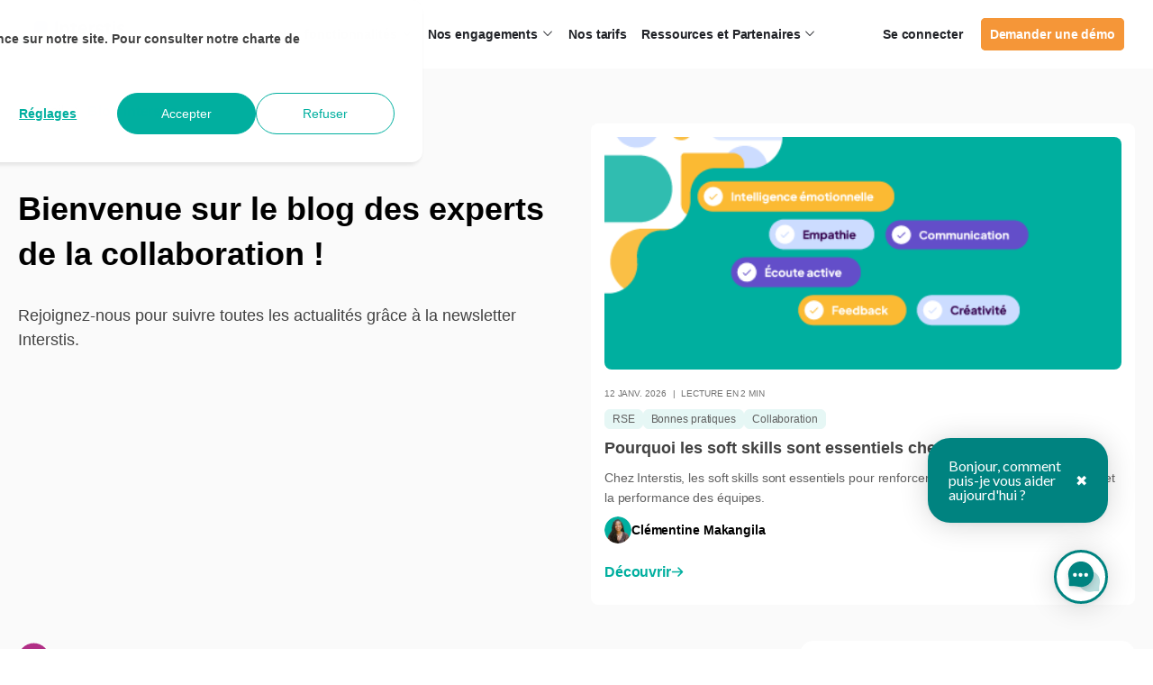

--- FILE ---
content_type: text/html; charset=UTF-8
request_url: https://www.interstis.fr/blog
body_size: 29152
content:
<!doctype html><html lang="fr"><head><script type="application/javascript" id="hs-cookie-banner-scan" data-hs-allowed="true" src="/_hcms/cookie-banner/auto-blocking.js?portalId=9061595&amp;domain=www.interstis.fr"></script>
    <script type="application/ld+json">
      {
        "@context": "https://schema.org",
        "@type": "Corporation",
        "name": "Interstis",
        "url": "https://www.interstis.fr/",
        "logo": "https://www.interstis.fr/hubfs/Logos%20Interstis/interstis-2023-logo-polychrome-rvb-72ppi.png?noresize",
        "sameAs": [
          "https://twitter.com/interStis",
          "https://www.linkedin.com/company/interstis/",
          "https://www.youtube.com/channel/UC1h9YYdR8Lr-MfseH-wJTUw"
        ]
      }
    </script>

    
    
    
    
    
    
    
    
    
    
    
    
    
    
      
    
    

    
    
    
    
    
    
    
    
    <script type="application/ld+json">
    {
      "@context": "http://schema.org",
      "@type": "BreadcrumbList",
      "itemListElement": [
        {
          "@type": "ListItem",
          "position": 1,
          "name": "Interstis",
          "item": "https://www.interstis.fr"
        }
        
        
          
        ,
        {
          "@type": "ListItem",
          "position": 2,
          "name": "Blog",
          "item": "https://www.interstis.fr/blog"
        }
        
        
      ]
    }
    </script>
    
    <script src="https://code.jquery.com/jquery-3.7.1.slim.min.js" integrity="sha256-kmHvs0B+OpCW5GVHUNjv9rOmY0IvSIRcf7zGUDTDQM8=" crossorigin="anonymous"></script>
    <meta charset="utf-8">
    <title>Blog Interstis</title>
    <link rel="shortcut icon" href="https://www.interstis.fr/hubfs/int-image/logos/logo-2024-interstis-logogramme-polychrome.webp">
    <meta name="description" content="Découvrez notre blog pour suivre toute l'actualité d'Interstis. 1ère Plateforme Collaborative 100% française">
    
    <!-- Open Graph Module Interstis -->
    <!-- Begin Open Graph tags -->
    <meta property="og:type" content="website">
    <meta property="og:url" content="https://www.interstis.fr/blog">
    <meta property="og:image" content="https://www.interstis.fr/hubfs/int-image/interstis-plateforme-francaise-securise-accueil-interface-open-graph.png">
    <meta property="og:title" content="Blog Interstis">
    <meta property="og:description" content="Découvrez notre blog pour suivre toute l'actualité d'Interstis. 1ère Plateforme Collaborative 100% française">
    <meta property="og:logo" content="https://9061595.fs1.hubspotusercontent-eu1.net/hubfs/9061595/int-image/logos/logo-2024-interstis-officiel.png">
    <!-- End Open Graph tags -->

    <!-- Begin Twitter tags -->
    <meta property="twitter:card" content="summary_large_image">
    <meta name="twitter:url" content="https://www.interstis.fr/blog">
    <meta name="twitter:title" content="Blog Interstis">
    <meta name="twitter:description" content="">
    <meta name="twitter:image" content="https://www.interstis.fr/hubfs/int-image/interstis-plateforme-francaise-securise-accueil-interface-open-graph.png">
    <!-- End Twitter tags -->
    <!-- POWER Font -->
    <style>@font-face {
        font-family: "Plus Jakarta Sans";
        font-weight: 500;
        font-style: normal;
        font-display: swap;
        src: url("/_hcms/googlefonts/Plus_Jakarta_Sans/500.woff2") format("woff2"), url("/_hcms/googlefonts/Plus_Jakarta_Sans/500.woff") format("woff"),
             url("/_hcms/googlefonts/Plus_Jakarta_Sans/regular.woff2") format("woff2"), url("/_hcms/googlefonts/Plus_Jakarta_Sans/regular.woff") format("woff");
    }
@font-face {
        font-family: "Plus Jakarta Sans";
        font-weight: 600;
        font-style: normal;
        font-display: swap;
        src: url("/_hcms/googlefonts/Plus_Jakarta_Sans/600.woff2") format("woff2"), url("/_hcms/googlefonts/Plus_Jakarta_Sans/600.woff") format("woff"),
             url("/_hcms/googlefonts/Plus_Jakarta_Sans/regular.woff2") format("woff2"), url("/_hcms/googlefonts/Plus_Jakarta_Sans/regular.woff") format("woff");
    }
@font-face {
        font-family: "Plus Jakarta Sans";
        font-weight: 700;
        font-style: normal;
        font-display: swap;
        src: url("/_hcms/googlefonts/Plus_Jakarta_Sans/700.woff2") format("woff2"), url("/_hcms/googlefonts/Plus_Jakarta_Sans/700.woff") format("woff"),
             url("/_hcms/googlefonts/Plus_Jakarta_Sans/regular.woff2") format("woff2"), url("/_hcms/googlefonts/Plus_Jakarta_Sans/regular.woff") format("woff");
    }
body {
                font-family: Plus Jakarta Sans;
            }
        @font-face {
        font-family: "Plus Jakarta Sans";
        font-weight: 800;
        font-style: normal;
        font-display: swap;
        src: url("/_hcms/googlefonts/Plus_Jakarta_Sans/800.woff2") format("woff2"), url("/_hcms/googlefonts/Plus_Jakarta_Sans/800.woff") format("woff"),
             url("/_hcms/googlefonts/Plus_Jakarta_Sans/regular.woff2") format("woff2"), url("/_hcms/googlefonts/Plus_Jakarta_Sans/regular.woff") format("woff");
    }
.pwr-header__skip {
                font-family: Plus Jakarta Sans;
            }</style>
    <!-- POWER Base -->
    

    

    

    
        
        
        
        
        
        
        
        
        
    <!-- Standard Headers -->
    <meta name="viewport" content="width=device-width, initial-scale=1">

    
    <meta property="og:description" content="Découvrez notre blog pour suivre toute l'actualité d'Interstis. 1ère Plateforme Collaborative 100% française">
    <meta property="og:title" content="Blog Interstis">
    <meta name="twitter:description" content="Découvrez notre blog pour suivre toute l'actualité d'Interstis. 1ère Plateforme Collaborative 100% française">
    <meta name="twitter:title" content="Blog Interstis">

    

    
    <style>
a.cta_button{-moz-box-sizing:content-box !important;-webkit-box-sizing:content-box !important;box-sizing:content-box !important;vertical-align:middle}.hs-breadcrumb-menu{list-style-type:none;margin:0px 0px 0px 0px;padding:0px 0px 0px 0px}.hs-breadcrumb-menu-item{float:left;padding:10px 0px 10px 10px}.hs-breadcrumb-menu-divider:before{content:'›';padding-left:10px}.hs-featured-image-link{border:0}.hs-featured-image{float:right;margin:0 0 20px 20px;max-width:50%}@media (max-width: 568px){.hs-featured-image{float:none;margin:0;width:100%;max-width:100%}}.hs-screen-reader-text{clip:rect(1px, 1px, 1px, 1px);height:1px;overflow:hidden;position:absolute !important;width:1px}
</style>

<link rel="stylesheet" href="https://www.interstis.fr/hubfs/hub_generated/template_assets/1/108664317656/1766994627595/template_blog_child.min.css">
<link rel="stylesheet" href="https://www.interstis.fr/hubfs/hub_generated/template_assets/1/86034545641/1767771857711/template_pwr.min.css">

        <style>
            body {
                margin:0px;
            }
            img:not([src]):not([srcset]) {
                visibility:hidden;
            }
        </style>
    
<link class="hs-async-css" rel="preload" href="https://www.interstis.fr/hubfs/hub_generated/template_assets/1/86037792756/1767771769197/template_pwr-defer.min.css" as="style" onload="this.onload=null;this.rel='stylesheet'">
<noscript><link rel="stylesheet" href="https://www.interstis.fr/hubfs/hub_generated/template_assets/1/86037792756/1767771769197/template_pwr-defer.min.css"></noscript>
<link class="hs-async-css" rel="preload" href="https://www.interstis.fr/hubfs/hub_generated/template_assets/1/86034545608/1767771695918/template_pwr-filter.min.css" as="style" onload="this.onload=null;this.rel='stylesheet'">
<noscript><link rel="stylesheet" href="https://www.interstis.fr/hubfs/hub_generated/template_assets/1/86034545608/1767771695918/template_pwr-filter.min.css"></noscript>
<link class="hs-async-css" rel="preload" href="https://www.interstis.fr/hubfs/hub_generated/template_assets/1/86035857383/1767771651410/template_pwr-blog.min.css" as="style" onload="this.onload=null;this.rel='stylesheet'">
<noscript><link rel="stylesheet" href="https://www.interstis.fr/hubfs/hub_generated/template_assets/1/86035857383/1767771651410/template_pwr-blog.min.css"></noscript>
<link class="hs-async-css" rel="preload" href="https://www.interstis.fr/hubfs/hub_generated/template_assets/1/86035857395/1767771709889/template_pwr-author.min.css" as="style" onload="this.onload=null;this.rel='stylesheet'">
<noscript><link rel="stylesheet" href="https://www.interstis.fr/hubfs/hub_generated/template_assets/1/86035857395/1767771709889/template_pwr-author.min.css"></noscript>
<link class="hs-async-css" rel="preload" href="https://www.interstis.fr/hubfs/hub_generated/template_assets/1/86034545617/1767771756110/template_pwr-avatar.min.css" as="style" onload="this.onload=null;this.rel='stylesheet'">
<noscript><link rel="stylesheet" href="https://www.interstis.fr/hubfs/hub_generated/template_assets/1/86034545617/1767771756110/template_pwr-avatar.min.css"></noscript>
<link class="hs-async-css" rel="preload" href="https://www.interstis.fr/hubfs/hub_generated/template_assets/1/86035857385/1767771706627/template_pwr-social.min.css" as="style" onload="this.onload=null;this.rel='stylesheet'">
<noscript><link rel="stylesheet" href="https://www.interstis.fr/hubfs/hub_generated/template_assets/1/86035857385/1767771706627/template_pwr-social.min.css"></noscript>
<link class="hs-async-css" rel="preload" href="https://www.interstis.fr/hubfs/hub_generated/template_assets/1/86035857361/1767771827966/template_pwr-post.min.css" as="style" onload="this.onload=null;this.rel='stylesheet'">
<noscript><link rel="stylesheet" href="https://www.interstis.fr/hubfs/hub_generated/template_assets/1/86035857361/1767771827966/template_pwr-post.min.css"></noscript>
<link class="hs-async-css" rel="preload" href="https://www.interstis.fr/hubfs/hub_generated/template_assets/1/86035857389/1767771669757/template_pwr-link.min.css" as="style" onload="this.onload=null;this.rel='stylesheet'">
<noscript><link rel="stylesheet" href="https://www.interstis.fr/hubfs/hub_generated/template_assets/1/86035857389/1767771669757/template_pwr-link.min.css"></noscript>
<link rel="stylesheet" href="https://www.interstis.fr/hubfs/hub_generated/template_assets/1/86771708870/1766994648587/template_child.min.css">
<link rel="stylesheet" href="https://www.interstis.fr/hubfs/hub_generated/module_assets/1/106711828414/1756814142193/module_Header_V3.css">

<style>
  .top_full_section-module-5 {
    
  }
  .newsletter-md-wrapper .formHolder .form-title:empty {
    display:none;
  }
  .newsletter-md-wrapper .formHolder .hs-form-field {
    margin: 0 0 15px !important;
  }
  .newsletter-md-wrapper .formHolder .hs-form-field > label {
    display: none;
  }
  .newsletter-md-wrapper .formHolder form .hs-form-field .hs-input {
    padding: 9.5px 22px;
    border: 1px solid #E0E0E0 !important;
    background: #FFFFFF;
    border-radius: 8px;
    font-size: 18px;
    line-height: 27px;
    outline: none !important;
    box-shadow: none !important;
  }
  .newsletter-md-wrapper .formHolder form div.hs_submit.hs-submit {
    margin: 0 !important;
    display: block;
  }
  .newsletter-md-wrapper .formHolder form div.hs_submit.hs-submit:before, 
  .newsletter-md-wrapper .formHolder form div.hs_submit.hs-submit:after {
    content: none;
  }
  .newsletter-md-wrapper .formHolder form .hs-submit .hs-button {
    line-height: 27px;
    font-weight: 700;
    color: #FFFFFF;
    padding: 10px 19px;
    border-radius: 8px;
    background: #00AF9F;
    background: var(--clr-primary);
    border: none;
    width: 100%;
  }
  .newsletter-md-wrapper .formHolder form .hs-submit .hs-button:hover {
    background: var(--clr-accent-dk);
  }
  .newsletter-md-wrapper .formHolder.inline_form_button form {
    display: flex;
    flex-wrap: wrap;
    gap: 10px;
  }
  .newsletter-md-wrapper .formHolder.inline_form_button form .hs-form-field {
    margin: 0 !important;
    width: calc(100% - 120px);
    order: 1;
  }
  .newsletter-md-wrapper .formHolder.inline_form_button form .hs-submit {
    width: 110px;
    order: 2;
  }
  .newsletter-md-wrapper .formHolder.inline_form_button .hs_error_rollup {
    order: 3;
  }
  .newsletter-md-wrapper ul.no-list.hs-error-msgs.inputs-list {
    margin: 10px 0 0;
  }
  @media(max-width: 767px) {
    
    .top_full_section-module-5 {
      margin-bottom: 40px;

    }
    
  }
</style>


<style>
  .top_full_section-module-7 {
    
  }
  @media(max-width: 767px) {
    
  }
</style>


<style>
  .dnd_main_area-module-2 {
    margin-bottom: 60px;

  }
  @media(max-width: 767px) {
    
  }
</style>

<link class="hs-async-css" rel="preload" href="https://www.interstis.fr/hubfs/hub_generated/template_assets/1/86037792720/1767771786098/template_pwr-mini.min.css" as="style" onload="this.onload=null;this.rel='stylesheet'">
<noscript><link rel="stylesheet" href="https://www.interstis.fr/hubfs/hub_generated/template_assets/1/86037792720/1767771786098/template_pwr-mini.min.css"></noscript>

<style>
  .dnd_main_area-module-4 {
    
  }
  @media(max-width: 767px) {
    
  }
</style>

<link rel="stylesheet" href="https://www.interstis.fr/hubfs/hub_generated/module_assets/1/108750017781/1744220600059/module_CTAs-okedito.min.css">

<style>
  .blog_sidebar1-module-2 {
    
  }
  @media(max-width: 767px) {
    
  }
</style>


<style>
  .blog_sidebar1-module-3 {
    padding: 15px;
margin-top: 20px;

    border: 0px none ;

    border-radius:8px;
    background-color:#634ECA;
    color:#FFFFFF;
  }
  .blog_sidebar1-module-3 * {
    box-sizing:border-box;
  }
  .blog_sidebar1-module-3 img {
    max-width:100%;
    height:auto;
  }
  .blog_sidebar1-module-3:hover {
    background-color:#5946b6;
    color:#FFFFFF;
  }
  .blog_sidebar1-module-3 * {
    color:inherit;
  }
  .blog_sidebar1-module-3 .btn_icon {
    width:12.5px;
    line-height:0;
    display:block;
  }
  .blog_sidebar1-module-3 .btn_icon svg {
    width:100%;
    height: 100%;
    fill: currentColor;
  }
  .blog_sidebar1-module-3 .cm_btn_style a {
    background:rgba(255, 255, 255, 0%) ;
    color:#FFFFFF ;
    padding-top: ;
    padding-right: ;
    padding-bottom: ;
    padding-left: ;
    margin-top: ;
    margin-bottom: ;
    border-radius:px ;
    box-sizing:border-box ;
    display: inline-flex ;
    align-items: center ;
    gap:8px ;
    text-decoration:none ;
    font-weight:600 ;
    width:auto ;
    height:auto ;
    {top={style=none}, bottom={style=none}, left={style=none}, right={style=none}, css=border: 0px none ;
}
  }
  .blog_sidebar1-module-3 .cm_btn_style a:hover {
    background:rgba(255, 255, 255, 0%);
    color:#00AF9F;
    border-color:rgba(255, 255, 255, 0%);
  }
  
  .blog_sidebar1-module-3 .cm_btn_style a:after,
  .blog_sidebar1-module-3 .cm_btn_style a:before {
    content:none;
  }
  
  .blog_sidebar1-module-3 .md-card {
    display:flex;
    flex-wrap:wrap;
    margin-left:-5px;
    margin-right:-5px;
    align-items:center;
    row-gap: 10px;
  }
  .blog_sidebar1-module-3 .md-card > * {
    padding-left:5px;
    padding-right:5px;
  }
  .blog_sidebar1-module-3 .image_column {
    width:40%;
  }
  
  
  
  
  .blog_sidebar1-module-3 .content_column {
    width:60%;
  }
  
  .content-with-img-card-wrapper .richText > * {
    margin:0;
  }
  .content-with-img-card-wrapper .image_column {
    text-align:center;
  }
  .content-with-img-card-wrapper .content_column,
  .content-with-img-card-wrapper .richText {
    display: flex;
    flex-direction: column;
    gap: 10px;
  }
  .content-with-img-card-wrapper .formWidget .form-title:empty {
    display: none;
  }
  .content-with-img-card-wrapper .image_holder {
    line-height:0;
  }
  .content-with-img-card-wrapper .richText p {
    font-size: 14px;
    line-height: 22px;
    font-weight: 500;
  }
  .content-with-img-card-wrapper .formWidget .hs-form-field {
    margin: 0 0 15px !important;
  }
  .content-with-img-card-wrapper .formWidget .hs-form-field > label {
    display: none;
  }
  .content-with-img-card-wrapper .formWidget form .hs-form-field .hs-input {
    padding: 9.5px 22px;
    border: 1px solid #E0E0E0 !important;
    background: #FFFFFF;
    border-radius: 8px;
    font-size: 18px;
    line-height: 27px;
    outline: none !important;
    box-shadow: none !important;
  }
  .content-with-img-card-wrapper .formWidget form div.hs_submit.hs-submit {
    margin: 0 !important;
    display: block;
  }
  .content-with-img-card-wrapper .formWidget form div.hs_submit.hs-submit:before, 
  .content-with-img-card-wrapper .formWidget form div.hs_submit.hs-submit:after {
    content: none;
  }
  .content-with-img-card-wrapper .formWidget form .hs-submit .hs-button {
    font-size: 18px;
    line-height: 27px;
    font-weight: 700;
    color: #FFFFFF;
    padding: 14px 22px;
    border-radius: 8px;
    background: #00AF9F;
    background: var(--clr-primary);
    border: none;
    width: 100%;
  }
  .content-with-img-card-wrapper .formWidget form .hs-submit .hs-button:hover {
    background: var(--clr-accent-dk);
  }
  .content-with-img-card-wrapper ul.no-list.hs-error-msgs.inputs-list {
    margin: 10px 0;
  }
  @media(max-width: 767px) {
    .blog_sidebar1-module-3 {
      
    }
    
    .blog_sidebar1-module-3 .image_column {
      width:40%;
    }
    
    
    
    
    .blog_sidebar1-module-3 .content_column {
      width:60%;
    }
    
  }
  @media(max-width: 479px) {
    .content-with-img-card-wrapper .richText h5 {
      font-size: 16px;
    }
  }
</style>


<style>
  .blog_sidebar1-module-4 {
    padding: 15px;
margin-top: 20px;

    border: 0px none ;

    border-radius:8px;
    background-color:#00AF9F;
    color:#FFFFFF;
  }
  .blog_sidebar1-module-4 * {
    box-sizing:border-box;
  }
  .blog_sidebar1-module-4 img {
    max-width:100%;
    height:auto;
  }
  .blog_sidebar1-module-4:hover {
    background-color:#009e8f;
    color:#FFFFFF;
  }
  .blog_sidebar1-module-4 * {
    color:inherit;
  }
  .blog_sidebar1-module-4 .btn_icon {
    width:12.5px;
    line-height:0;
    display:block;
  }
  .blog_sidebar1-module-4 .btn_icon svg {
    width:100%;
    height: 100%;
    fill: currentColor;
  }
  .blog_sidebar1-module-4 .cm_btn_style a {
    background:rgba(255, 255, 255, 0%) ;
    color:#FFFFFF ;
    padding-top: ;
    padding-right: ;
    padding-bottom: ;
    padding-left: ;
    margin-top: ;
    margin-bottom: ;
    border-radius:px ;
    box-sizing:border-box ;
    display: inline-flex ;
    align-items: center ;
    gap:8px ;
    text-decoration:none ;
    font-weight:600 ;
    width:auto ;
    height:auto ;
    {top={style=none}, bottom={style=none}, left={style=none}, right={style=none}, css=border: 0px none ;
}
  }
  .blog_sidebar1-module-4 .cm_btn_style a:hover {
    background:rgba(255, 255, 255, 0%);
    color:rgba(255, 255, 255, 70%);
    border-color:rgba(255, 255, 255, 0%);
  }
  
  .blog_sidebar1-module-4 .cm_btn_style a:after,
  .blog_sidebar1-module-4 .cm_btn_style a:before {
    content:none;
  }
  
  .blog_sidebar1-module-4 .md-card {
    display:flex;
    flex-wrap:wrap;
    flex-direction:column;
    gap:20px;
  }
  
  .content-with-img-card-wrapper .richText > * {
    margin:0;
  }
  .content-with-img-card-wrapper .image_column {
    text-align:center;
  }
  .content-with-img-card-wrapper .content_column,
  .content-with-img-card-wrapper .richText {
    display: flex;
    flex-direction: column;
    gap: 10px;
  }
  .content-with-img-card-wrapper .formWidget .form-title:empty {
    display: none;
  }
  .content-with-img-card-wrapper .image_holder {
    line-height:0;
  }
  .content-with-img-card-wrapper .richText p {
    font-size: 14px;
    line-height: 22px;
    font-weight: 500;
  }
  .content-with-img-card-wrapper .formWidget .hs-form-field {
    margin: 0 0 15px !important;
  }
  .content-with-img-card-wrapper .formWidget .hs-form-field > label {
    display: none;
  }
  .content-with-img-card-wrapper .formWidget form .hs-form-field .hs-input {
    padding: 9.5px 22px;
    border: 1px solid #E0E0E0 !important;
    background: #FFFFFF;
    border-radius: 8px;
    font-size: 18px;
    line-height: 27px;
    outline: none !important;
    box-shadow: none !important;
  }
  .content-with-img-card-wrapper .formWidget form div.hs_submit.hs-submit {
    margin: 0 !important;
    display: block;
  }
  .content-with-img-card-wrapper .formWidget form div.hs_submit.hs-submit:before, 
  .content-with-img-card-wrapper .formWidget form div.hs_submit.hs-submit:after {
    content: none;
  }
  .content-with-img-card-wrapper .formWidget form .hs-submit .hs-button {
    font-size: 18px;
    line-height: 27px;
    font-weight: 700;
    color: #FFFFFF;
    padding: 14px 22px;
    border-radius: 8px;
    background: #00AF9F;
    background: var(--clr-primary);
    border: none;
    width: 100%;
  }
  .content-with-img-card-wrapper .formWidget form .hs-submit .hs-button:hover {
    background: var(--clr-accent-dk);
  }
  .content-with-img-card-wrapper ul.no-list.hs-error-msgs.inputs-list {
    margin: 10px 0;
  }
  @media(max-width: 767px) {
    .blog_sidebar1-module-4 {
      
    }
    
  }
  @media(max-width: 479px) {
    .content-with-img-card-wrapper .richText h5 {
      font-size: 16px;
    }
  }
</style>


<style>
  .blog_sidebar1-module-5 {
    padding: 15px;
margin-top: 20px;

    border: 0px none ;

    border-radius:8px;
    background-color:#FBBA33;
    color:#FFFFFF;
  }
  .blog_sidebar1-module-5 * {
    box-sizing:border-box;
  }
  .blog_sidebar1-module-5 img {
    max-width:100%;
    height:auto;
  }
  .blog_sidebar1-module-5:hover {
    background-color:#eeb130;
    color:#FFFFFF;
  }
  .blog_sidebar1-module-5 * {
    color:inherit;
  }
  .blog_sidebar1-module-5 .btn_icon {
    width:12.5px;
    line-height:0;
    display:block;
  }
  .blog_sidebar1-module-5 .btn_icon svg {
    width:100%;
    height: 100%;
    fill: currentColor;
  }
  .blog_sidebar1-module-5 .cm_btn_style a {
    background:rgba(255, 255, 255, 0%) ;
    color:#FFFFFF ;
    padding-top: ;
    padding-right: ;
    padding-bottom: ;
    padding-left: ;
    margin-top: ;
    margin-bottom: ;
    border-radius:px ;
    box-sizing:border-box ;
    display: inline-flex ;
    align-items: center ;
    gap:8px ;
    text-decoration:none ;
    font-weight:600 ;
    width:auto ;
    height:auto ;
    {top={style=none}, bottom={style=none}, left={style=none}, right={style=none}, css=border: 0px none ;
}
  }
  .blog_sidebar1-module-5 .cm_btn_style a:hover {
    background:rgba(255, 255, 255, 0%);
    color:#00AF9F;
    border-color:rgba(255, 255, 255, 0%);
  }
  
  .blog_sidebar1-module-5 .cm_btn_style a:after,
  .blog_sidebar1-module-5 .cm_btn_style a:before {
    content:none;
  }
  
  .blog_sidebar1-module-5 .md-card {
    display:flex;
    flex-wrap:wrap;
    margin-left:-5px;
    margin-right:-5px;
    align-items:center;
    row-gap: 10px;
  }
  .blog_sidebar1-module-5 .md-card > * {
    padding-left:5px;
    padding-right:5px;
  }
  .blog_sidebar1-module-5 .image_column {
    width:40%;
  }
  
  
  
  
  .blog_sidebar1-module-5 .content_column {
    width:60%;
  }
  
  .content-with-img-card-wrapper .richText > * {
    margin:0;
  }
  .content-with-img-card-wrapper .image_column {
    text-align:center;
  }
  .content-with-img-card-wrapper .content_column,
  .content-with-img-card-wrapper .richText {
    display: flex;
    flex-direction: column;
    gap: 10px;
  }
  .content-with-img-card-wrapper .formWidget .form-title:empty {
    display: none;
  }
  .content-with-img-card-wrapper .image_holder {
    line-height:0;
  }
  .content-with-img-card-wrapper .richText p {
    font-size: 14px;
    line-height: 22px;
    font-weight: 500;
  }
  .content-with-img-card-wrapper .formWidget .hs-form-field {
    margin: 0 0 15px !important;
  }
  .content-with-img-card-wrapper .formWidget .hs-form-field > label {
    display: none;
  }
  .content-with-img-card-wrapper .formWidget form .hs-form-field .hs-input {
    padding: 9.5px 22px;
    border: 1px solid #E0E0E0 !important;
    background: #FFFFFF;
    border-radius: 8px;
    font-size: 18px;
    line-height: 27px;
    outline: none !important;
    box-shadow: none !important;
  }
  .content-with-img-card-wrapper .formWidget form div.hs_submit.hs-submit {
    margin: 0 !important;
    display: block;
  }
  .content-with-img-card-wrapper .formWidget form div.hs_submit.hs-submit:before, 
  .content-with-img-card-wrapper .formWidget form div.hs_submit.hs-submit:after {
    content: none;
  }
  .content-with-img-card-wrapper .formWidget form .hs-submit .hs-button {
    font-size: 18px;
    line-height: 27px;
    font-weight: 700;
    color: #FFFFFF;
    padding: 14px 22px;
    border-radius: 8px;
    background: #00AF9F;
    background: var(--clr-primary);
    border: none;
    width: 100%;
  }
  .content-with-img-card-wrapper .formWidget form .hs-submit .hs-button:hover {
    background: var(--clr-accent-dk);
  }
  .content-with-img-card-wrapper ul.no-list.hs-error-msgs.inputs-list {
    margin: 10px 0;
  }
  @media(max-width: 767px) {
    .blog_sidebar1-module-5 {
      
    }
    
    .blog_sidebar1-module-5 .image_column {
      width:40%;
    }
    
    
    
    
    .blog_sidebar1-module-5 .content_column {
      width:60%;
    }
    
  }
  @media(max-width: 479px) {
    .content-with-img-card-wrapper .richText h5 {
      font-size: 16px;
    }
  }
</style>


<style>
  .blog_sidebar1-module-6 {
    padding: 15px;
margin-top: 20px;

    border: 0px none ;

    border-radius:8px;
    background-color:#B0E6E1;
    color:#424242;
  }
  .blog_sidebar1-module-6 * {
    box-sizing:border-box;
  }
  .blog_sidebar1-module-6 img {
    max-width:100%;
    height:auto;
  }
  .blog_sidebar1-module-6:hover {
    background-color:#8adad3;
    color:#424242;
  }
  .blog_sidebar1-module-6 * {
    color:inherit;
  }
  .blog_sidebar1-module-6 .btn_icon {
    width:12.5px;
    line-height:0;
    display:block;
  }
  .blog_sidebar1-module-6 .btn_icon svg {
    width:100%;
    height: 100%;
    fill: currentColor;
  }
  .blog_sidebar1-module-6 .cm_btn_style a {
    background:rgba(255, 255, 255, 0%) ;
    color:#FFFFFF ;
    padding-top: ;
    padding-right: ;
    padding-bottom: ;
    padding-left: ;
    margin-top: ;
    margin-bottom: ;
    border-radius:px ;
    box-sizing:border-box ;
    display: inline-flex ;
    align-items: center ;
    gap:8px ;
    text-decoration:none ;
    font-weight:600 ;
    width:auto ;
    height:auto ;
    {top={style=none}, bottom={style=none}, left={style=none}, right={style=none}, css=border: 0px none ;
}
  }
  .blog_sidebar1-module-6 .cm_btn_style a:hover {
    background:rgba(255, 255, 255, 0%);
    color:rgba(255, 255, 255, 70%);
    border-color:rgba(255, 255, 255, 0%);
  }
  
  .blog_sidebar1-module-6 .cm_btn_style a:after,
  .blog_sidebar1-module-6 .cm_btn_style a:before {
    content:none;
  }
  
  .blog_sidebar1-module-6 .md-card {
    display:flex;
    flex-wrap:wrap;
    flex-direction:column;
    gap:20px;
  }
  
  .content-with-img-card-wrapper .richText > * {
    margin:0;
  }
  .content-with-img-card-wrapper .image_column {
    text-align:center;
  }
  .content-with-img-card-wrapper .content_column,
  .content-with-img-card-wrapper .richText {
    display: flex;
    flex-direction: column;
    gap: 10px;
  }
  .content-with-img-card-wrapper .formWidget .form-title:empty {
    display: none;
  }
  .content-with-img-card-wrapper .image_holder {
    line-height:0;
  }
  .content-with-img-card-wrapper .richText p {
    font-size: 14px;
    line-height: 22px;
    font-weight: 500;
  }
  .content-with-img-card-wrapper .formWidget .hs-form-field {
    margin: 0 0 15px !important;
  }
  .content-with-img-card-wrapper .formWidget .hs-form-field > label {
    display: none;
  }
  .content-with-img-card-wrapper .formWidget form .hs-form-field .hs-input {
    padding: 9.5px 22px;
    border: 1px solid #E0E0E0 !important;
    background: #FFFFFF;
    border-radius: 8px;
    font-size: 18px;
    line-height: 27px;
    outline: none !important;
    box-shadow: none !important;
  }
  .content-with-img-card-wrapper .formWidget form div.hs_submit.hs-submit {
    margin: 0 !important;
    display: block;
  }
  .content-with-img-card-wrapper .formWidget form div.hs_submit.hs-submit:before, 
  .content-with-img-card-wrapper .formWidget form div.hs_submit.hs-submit:after {
    content: none;
  }
  .content-with-img-card-wrapper .formWidget form .hs-submit .hs-button {
    font-size: 18px;
    line-height: 27px;
    font-weight: 700;
    color: #FFFFFF;
    padding: 14px 22px;
    border-radius: 8px;
    background: #00AF9F;
    background: var(--clr-primary);
    border: none;
    width: 100%;
  }
  .content-with-img-card-wrapper .formWidget form .hs-submit .hs-button:hover {
    background: var(--clr-accent-dk);
  }
  .content-with-img-card-wrapper ul.no-list.hs-error-msgs.inputs-list {
    margin: 10px 0;
  }
  @media(max-width: 767px) {
    .blog_sidebar1-module-6 {
      
    }
    
  }
  @media(max-width: 479px) {
    .content-with-img-card-wrapper .richText h5 {
      font-size: 16px;
    }
  }
</style>


  <style>
  #hs_cos_wrapper_widget_1720539154463 hr {
  border:0 none;
  border-bottom-width:1px;
  border-bottom-style:solid;
  border-bottom-color:rgba(238,238,238,1.0);
  margin-left:auto;
  margin-right:auto;
  margin-top:0px;
  margin-bottom:0px;
  width:100%;
}

  </style>

<link class="hs-async-css" rel="preload" href="https://www.interstis.fr/hubfs/hub_generated/template_assets/1/86034081260/1767771798165/template_pwr-footer.min.css" as="style" onload="this.onload=null;this.rel='stylesheet'" fetchpriority="low">
<noscript><link rel="stylesheet" href="https://www.interstis.fr/hubfs/hub_generated/template_assets/1/86034081260/1767771798165/template_pwr-footer.min.css"></noscript>
<style>#hs_cos_wrapper_footer_page .pwr-footer__content .pwr-adc__wrapper { --col-padding:15px; }

#hs_cos_wrapper_footer_page .pwr-footer__content .pwr-adc__content-wrappers { gap:33px; }
</style>
<link class="hs-async-css" rel="preload" href="https://www.interstis.fr/hubfs/hub_generated/template_assets/1/86034545607/1767771656416/template_advanced-content.min.css" as="style" onload="this.onload=null;this.rel='stylesheet'" fetchpriority="low">
<noscript><link rel="stylesheet" href="https://www.interstis.fr/hubfs/hub_generated/template_assets/1/86034545607/1767771656416/template_advanced-content.min.css"></noscript>
<link class="hs-async-css" rel="preload" href="https://www.interstis.fr/hubfs/hub_generated/template_assets/1/86034545629/1767771651013/template_pwr-transitions.min.css" as="style" onload="this.onload=null;this.rel='stylesheet'">
<noscript><link rel="stylesheet" href="https://www.interstis.fr/hubfs/hub_generated/template_assets/1/86034545629/1767771651013/template_pwr-transitions.min.css"></noscript>
<link class="hs-async-css" rel="preload" href="https://www.interstis.fr/hubfs/hub_generated/template_assets/1/86034545627/1767771866087/template_custom-styles.min.css" as="style" onload="this.onload=null;this.rel='stylesheet'">
<noscript><link rel="stylesheet" href="https://www.interstis.fr/hubfs/hub_generated/template_assets/1/86034545627/1767771866087/template_custom-styles.min.css"></noscript>
<link class="hs-async-css" rel="preload" href="https://www.interstis.fr/hubfs/hub_generated/template_assets/1/86771708870/1766994648587/template_child.min.css" as="style" onload="this.onload=null;this.rel='stylesheet'">
<noscript><link rel="stylesheet" href="https://www.interstis.fr/hubfs/hub_generated/template_assets/1/86771708870/1766994648587/template_child.min.css"></noscript>
<!-- Editor Styles -->
<style id="hs_editor_style" type="text/css">
#hs_cos_wrapper_top_full_section-module-4  { display: block !important; padding-bottom: 30px !important; padding-top: 70px !important }
#hs_cos_wrapper_widget_1736947779637  { display: block !important; padding-top: 20px !important }
#hs_cos_wrapper_top_full_section-module-4  { display: block !important; padding-bottom: 30px !important; padding-top: 70px !important }
.footer-top-row-0-max-width-section-centering > .row-fluid {
  max-width: 1200px !important;
  margin-left: auto !important;
  margin-right: auto !important;
}
.footer-top-row-1-max-width-section-centering > .row-fluid {
  max-width: 1200px !important;
  margin-left: auto !important;
  margin-right: auto !important;
}
.module_172053901374716-flexbox-positioning {
  display: -ms-flexbox !important;
  -ms-flex-direction: column !important;
  -ms-flex-align: center !important;
  -ms-flex-pack: start;
  display: flex !important;
  flex-direction: column !important;
  align-items: center !important;
  justify-content: flex-start;
}
.module_172053901374716-flexbox-positioning > div {
  max-width: 100%;
  flex-shrink: 0 !important;
}
.widget_1736947779637-flexbox-positioning {
  display: -ms-flexbox !important;
  -ms-flex-direction: column !important;
  -ms-flex-align: start !important;
  -ms-flex-pack: start;
  display: flex !important;
  flex-direction: column !important;
  align-items: flex-start !important;
  justify-content: flex-start;
}
.widget_1736947779637-flexbox-positioning > div {
  max-width: 100%;
  flex-shrink: 0 !important;
}
/* HubSpot Non-stacked Media Query Styles */
@media (min-width:768px) {
  .footer-top-row-0-vertical-alignment > .row-fluid {
    display: -ms-flexbox !important;
    -ms-flex-direction: row;
    display: flex !important;
    flex-direction: row;
  }
  .cell_1736947522303-vertical-alignment {
    display: -ms-flexbox !important;
    -ms-flex-direction: column !important;
    -ms-flex-pack: center !important;
    display: flex !important;
    flex-direction: column !important;
    justify-content: center !important;
  }
  .cell_1736947522303-vertical-alignment > div {
    flex-shrink: 0 !important;
  }
  .cell_17205390137472-vertical-alignment {
    display: -ms-flexbox !important;
    -ms-flex-direction: column !important;
    -ms-flex-pack: center !important;
    display: flex !important;
    flex-direction: column !important;
    justify-content: center !important;
  }
  .cell_17205390137472-vertical-alignment > div {
    flex-shrink: 0 !important;
  }
}
/* HubSpot Styles (default) */
.top_full_section-row-0-padding {
  padding-top: 40px !important;
  padding-bottom: 40px !important;
}
.footer-top-row-0-padding {
  padding-top: 30px !important;
  padding-bottom: 40px !important;
}
.footer-top-row-0-hidden {
  display: block !important;
}
.footer-top-row-0-background-layers {
  background-image: linear-gradient(rgba(250, 250, 250, 1), rgba(250, 250, 250, 1)) !important;
  background-position: left top !important;
  background-size: auto !important;
  background-repeat: no-repeat !important;
}
.footer-top-row-1-padding {
  padding-top: 0px !important;
  padding-bottom: 0px !important;
  padding-left: 0px !important;
  padding-right: 0px !important;
}
.footer-top-row-1-hidden {
  display: block !important;
}
.footer-top-row-1-background-layers {
  background-image: linear-gradient(rgba(250, 250, 250, 1), rgba(250, 250, 250, 1)) !important;
  background-position: left top !important;
  background-size: auto !important;
  background-repeat: no-repeat !important;
}
.cell_17205390137472-padding {
  padding-bottom: 20px !important;
}
</style>
    

    
<!--  Added by GoogleAnalytics4 integration -->
<script>
var _hsp = window._hsp = window._hsp || [];
window.dataLayer = window.dataLayer || [];
function gtag(){dataLayer.push(arguments);}

var useGoogleConsentModeV2 = true;
var waitForUpdateMillis = 1000;


if (!window._hsGoogleConsentRunOnce) {
  window._hsGoogleConsentRunOnce = true;

  gtag('consent', 'default', {
    'ad_storage': 'denied',
    'analytics_storage': 'denied',
    'ad_user_data': 'denied',
    'ad_personalization': 'denied',
    'wait_for_update': waitForUpdateMillis
  });

  if (useGoogleConsentModeV2) {
    _hsp.push(['useGoogleConsentModeV2'])
  } else {
    _hsp.push(['addPrivacyConsentListener', function(consent){
      var hasAnalyticsConsent = consent && (consent.allowed || (consent.categories && consent.categories.analytics));
      var hasAdsConsent = consent && (consent.allowed || (consent.categories && consent.categories.advertisement));

      gtag('consent', 'update', {
        'ad_storage': hasAdsConsent ? 'granted' : 'denied',
        'analytics_storage': hasAnalyticsConsent ? 'granted' : 'denied',
        'ad_user_data': hasAdsConsent ? 'granted' : 'denied',
        'ad_personalization': hasAdsConsent ? 'granted' : 'denied'
      });
    }]);
  }
}

gtag('js', new Date());
gtag('set', 'developer_id.dZTQ1Zm', true);
gtag('config', 'G-TCCJ3JHWVV');
</script>
<script async src="https://www.googletagmanager.com/gtag/js?id=G-TCCJ3JHWVV"></script>

<!-- /Added by GoogleAnalytics4 integration -->

<!--  Added by GoogleTagManager integration -->
<script>
var _hsp = window._hsp = window._hsp || [];
window.dataLayer = window.dataLayer || [];
function gtag(){dataLayer.push(arguments);}

var useGoogleConsentModeV2 = true;
var waitForUpdateMillis = 1000;



var hsLoadGtm = function loadGtm() {
    if(window._hsGtmLoadOnce) {
      return;
    }

    if (useGoogleConsentModeV2) {

      gtag('set','developer_id.dZTQ1Zm',true);

      gtag('consent', 'default', {
      'ad_storage': 'denied',
      'analytics_storage': 'denied',
      'ad_user_data': 'denied',
      'ad_personalization': 'denied',
      'wait_for_update': waitForUpdateMillis
      });

      _hsp.push(['useGoogleConsentModeV2'])
    }

    (function(w,d,s,l,i){w[l]=w[l]||[];w[l].push({'gtm.start':
    new Date().getTime(),event:'gtm.js'});var f=d.getElementsByTagName(s)[0],
    j=d.createElement(s),dl=l!='dataLayer'?'&l='+l:'';j.async=true;j.src=
    'https://www.googletagmanager.com/gtm.js?id='+i+dl;f.parentNode.insertBefore(j,f);
    })(window,document,'script','dataLayer','GTM-M4Z7V6G');

    window._hsGtmLoadOnce = true;
};

_hsp.push(['addPrivacyConsentListener', function(consent){
  if(consent.allowed || (consent.categories && consent.categories.analytics)){
    hsLoadGtm();
  }
}]);

</script>

<!-- /Added by GoogleTagManager integration -->



<link rel="next" href="https://www.interstis.fr/blog/page/2">
<meta property="og:url" content="https://www.interstis.fr/blog">
<meta property="og:type" content="blog">
<meta name="twitter:card" content="summary">
<link rel="alternate" type="application/rss+xml" href="https://www.interstis.fr/blog/rss.xml">
<meta name="twitter:domain" content="www.interstis.fr">
<script src="//platform.linkedin.com/in.js" type="text/javascript">
    lang: fr_FR
</script>

<meta http-equiv="content-language" content="fr">
<link rel="alternate" hreflang="fr" href="https://www.interstis.fr/blog">
<link rel="alternate" hreflang="fr-fr" href="https://blog-test.interstis.fr/blog">






    <!-- End Standard Headers -->
    
    
    <link rel="canonical" href="https://www.interstis.fr/blog">
    
  <meta name="generator" content="HubSpot"></head>
  <body class="notransition">
<!--  Added by GoogleTagManager integration -->
<noscript><iframe src="https://www.googletagmanager.com/ns.html?id=GTM-M4Z7V6G" height="0" width="0" style="display:none;visibility:hidden"></iframe></noscript>

<!-- /Added by GoogleTagManager integration -->

    <div class="body-wrapper   hs-content-id-127237816640 hs-blog-listing hs-blog-id-127237816639 
    pwr-v--47 line-numbers"><div id="hs_cos_wrapper_page_settings" class="hs_cos_wrapper hs_cos_wrapper_widget hs_cos_wrapper_type_module" style="" data-hs-cos-general-type="widget" data-hs-cos-type="module"></div><div data-global-resource-path="Interstis by Okédito/templates/partials/headerV3.html"><header class="header">

    
    <a href="#main-content" class="pwr-header__skip">Skip to content</a>

    <div class="header__container"><div id="hs_cos_wrapper_module_17187863700047" class="hs_cos_wrapper hs_cos_wrapper_widget hs_cos_wrapper_type_module" style="" data-hs-cos-general-type="widget" data-hs-cos-type="module"> 
<header id="header_wrapper" class="site-header bg-white fixed-top">
  <section id="header_nav" class="bg-white">
    <div class="container-xxl container-fluid">
      <nav class="navbar navbar-expand-xl">
        <a class="navbar-brand default-text-logo text-primary" rel="home" href="https://www.interstis.fr/" title="Interstis">
          
          
          
          
          <img loading="eager" src="https://www.interstis.fr/hs-fs/hubfs/int-image/logos/logo-2024-interstis-officiel.png?noresize&amp;width=137&amp;height=50&amp;name=logo-2024-interstis-officiel.png" alt="Interstis" width="137" height="50">
          
        </a>
        <button id="toggler" class="navbar-toggler collapsed btn" type="button" data-toggle="collapse" data-target="#primary_navbar2" aria-controls="primary_navbar2" aria-expanded="false" aria-label="Afficher/masquer la navigation">
          <i class="ph ph-list text-gradient-primary"></i>
        </button>
        <div id="primary_navbar2" class="hidden-xs bg-white collapse navbar-collapse align-self-stretch">
          <div class="container w-100 d-flex">
            <ul id="primaryMenu" class="navbar-nav ps-xl-0 my-auto">
              <li class="nav-item dropdown position-static">
                <a class="nav-link droplink" href="https://www.interstis.fr/secteur/" id="navbarDropdown" role="button" data-bs-toggle="dropdown" aria-expanded="false" data-bs-auto-close="outside">
                  Votre secteur <i class="ph ph-caret-down"></i>
                </a>
                <div id="sectorMenu" class="border-0 shadowed dropdown-menu bg-white w-100" aria-labelledby="navbarDropdown">
                  <div class="container">
                    <div class="row mb-xl-4 mx-2">
                      <div class="submenu-title col-12 col-xl-3 mb-3 mb-xl-0">
                        <p class="mb-0 list-group-item text-uppercase">
                          Quel est votre secteur ?
                        </p>
                      </div>
                      <div class="d-none submenu-title d-xl-block col-xl-6 mb-3 mb-xl-0">
                        <p class="mb-0 list-group-item text-uppercase">
                          Vous êtes un ou une :
                        </p>
                      </div>
                      <div class="submenu-title d-none d-xl-block col-xl-3 mb-3 mb-xl-0">
                        <p class="mb-0 list-group-item text-uppercase">
                          Cas d'utilisations
                        </p>
                      </div>
                    </div>
                    <div class="row mx-2">
                      <div class="col-12 col-xl-3 list-group list-group-flush">
                        <a id="item-1" class="list-group-item list-group-item-action my-xl-2 droplink" onmouseover="showSubMenu(1)" data-bs-toggle="dropdown" href="https://www.interstis.fr/secteur/collectivite-territoriale/">
                          <i class="ph ph-users-four"></i> Collectivité territoriale <i class="ph ph-caret-right"></i></a>
                        <a id="item-2" class="list-group-item list-group-item-action my-xl-2 droplink" onmouseover="showSubMenu(2)" data-bs-toggle="dropdown" href="https://www.interstis.fr/secteur/etat/">
                          <i class="ph ph-bank"></i> État<i class="ph ph-caret-right"></i></a>
                        <a id="item-3" class="list-group-item list-group-item-action my-xl-2 droplink" onmouseover="showSubMenu(3)" data-bs-toggle="dropdown" href="https://www.interstis.fr/secteur/sante/">
                          <i class="ph ph-heartbeat"></i> Santé <i class="ph ph-caret-right droplink"></i></a>
                        <a id="item-6" class="list-group-item list-group-item-action my-xl-2 droplink" onmouseover="showSubMenu(6)" data-bs-toggle="dropdown" href="https://www.interstis.fr/secteur/entreprise/">
                          <i class="ph ph-users"></i> Entreprise <i class="ph ph-caret-right droplink"></i></a>
                        <a id="item-4" class="list-group-item list-group-item-action my-xl-2 droplink" onmouseover="showSubMenu(4)" data-bs-toggle="dropdown" href="https://www.interstis.fr/secteur/education/">
                          <i class="ph ph-student"></i> Education <i class="ph ph-caret-right droplink"></i></a>
                        <a id="item-5" class="list-group-item list-group-item-action my-xl-2 droplink" onmouseover="showSubMenu(5)" data-bs-toggle="dropdown" href="https://www.interstis.fr/secteur/organismes-a-but-non-lucratif/">
                          <i class="ph ph-hand-heart"></i> Organisme à but non lucratif <i class="ph ph-caret-right"></i></a>

                      </div>
                      <div class="d-none d-xl-block col-md-4 col-xl-6 list-group list-group-flush" id="dynamicSubMenu">
                        
                      </div>
                      <div class="d-none d-xl-block  col-xl-3">
                        <div class="content list-group list-group-flush">
                          
                          
                          
                          
                          
                          <a href="https://www.interstis.fr/blog/appel-a-projets-gouvernement-france-2030//">
                            <div class="rounded-1 post-card mx-1 row gx-4  mb-4 p-2">
                              
                              <div class="col-md-6">
                                <div class="rounded">
                                  <img loading="lazy" src="https://www.interstis.fr/hs-fs/hubfs/int-image/blog/vignettes-blog-old/INT-vignettes-blog_Petites-villes-demain%20copie%202.webp?width=140&amp;name=INT-vignettes-blog_Petites-villes-demain%20copie%202.webp" width="140" class="img-fluid" alt="Appel à projet France 2030 : Interstis sélectionné par le gouvernement" srcset="https://www.interstis.fr/hs-fs/hubfs/int-image/blog/vignettes-blog-old/INT-vignettes-blog_Petites-villes-demain%20copie%202.webp?width=70&amp;name=INT-vignettes-blog_Petites-villes-demain%20copie%202.webp 70w, https://www.interstis.fr/hs-fs/hubfs/int-image/blog/vignettes-blog-old/INT-vignettes-blog_Petites-villes-demain%20copie%202.webp?width=140&amp;name=INT-vignettes-blog_Petites-villes-demain%20copie%202.webp 140w, https://www.interstis.fr/hs-fs/hubfs/int-image/blog/vignettes-blog-old/INT-vignettes-blog_Petites-villes-demain%20copie%202.webp?width=210&amp;name=INT-vignettes-blog_Petites-villes-demain%20copie%202.webp 210w, https://www.interstis.fr/hs-fs/hubfs/int-image/blog/vignettes-blog-old/INT-vignettes-blog_Petites-villes-demain%20copie%202.webp?width=280&amp;name=INT-vignettes-blog_Petites-villes-demain%20copie%202.webp 280w, https://www.interstis.fr/hs-fs/hubfs/int-image/blog/vignettes-blog-old/INT-vignettes-blog_Petites-villes-demain%20copie%202.webp?width=350&amp;name=INT-vignettes-blog_Petites-villes-demain%20copie%202.webp 350w, https://www.interstis.fr/hs-fs/hubfs/int-image/blog/vignettes-blog-old/INT-vignettes-blog_Petites-villes-demain%20copie%202.webp?width=420&amp;name=INT-vignettes-blog_Petites-villes-demain%20copie%202.webp 420w" sizes="(max-width: 140px) 100vw, 140px">
                                </div>
                              </div>
                              
                              <div class="col-md-6 mb-3">
                                <div class="mb-2 fw-bold">Appel à projet France 2030 : Interstis sélectionné par le gouvernement</div>
                                <div class="post-card__link">Découvrir <i class="ph ph-caret-right"></i></div>
                              </div>
                            </div>
                          </a>
                          
                          
                          
                          
                        </div>
                      </div>
                    </div>
                    <div class="menu-item-footer w-100 row">
                      <div class="col-2 my-auto">
                        <a href="https://recrutement.interstis.fr/" type="button" class="btn">Rejoignez-nous<i class="ph ph-caret-right"></i></a>
                      </div>
                      <div class="col-6 my-auto">
                        <p class="footer-catch-text"><span class="font-weight-bold">Vous souhaitez rejoindre nos équipes ?</span>
                          <br>Découvrez nos dernières offres d'emploi et déposez votre candidature.</p>
                      </div>
                      <div class="col-2 offset-2 font-weight-bold my-auto">
                        <div class="footer-link"><a href="https://site.interstis.fr/nous-contacter/">Nous contacter</a></div>
                      </div>
                    </div>
                  </div>
                </div>
              </li>
              <li class="nav-item dropdown position-static">
                <a class="nav-link droplink" href="https://www.interstis.fr/nos-fonctionnalites/" id="navbarDropdown" role="button" data-bs-toggle="dropdown" aria-expanded="false" data-bs-auto-close="outside">
                  Nos fonctionnalités <i class="ph ph-caret-down"></i>
                </a>
                <div class="border-0 shadowed dropdown-menu bg-white w-100" aria-labelledby="navbarDropdown">
                  <div class="container">
                    <div class="row mb-xl-4 mx-2">
                      <div class="submenu-title col-md-12 col-xl-9 mb-3 mb-xl-0">
                        <p class="mb-0 list-group-item text-uppercase">Les Incontournables de la collaboration</p>
                      </div>
                      <div class="submenu-title d-none  col-3 d-none d-xl-block mb-3 mb-xl-0">
                        <p class="mb-0 list-group-item text-uppercase">Cas d'utilisations</p>
                      </div>
                    </div>
                    <div class="row my-lg-4 mx-2">
                      <div class="col-lg-9">
                        
                        <!-- Row 1 -->
                        <div class="row">
                          <div class="col-md-4 col-lg-4">
                            <div class="list-group list-group-flush height100">
                              <a href="https://www.interstis.fr/nos-fonctionnalites/gestion-electronique-documents/" class="list-group-item list-group-item-action">
                                <i class="ph ph-folder"></i>Logiciel de GED 
                                <p class="link-text">Simplifier et stocker vos documents de manière sécurisée tout en choisissant les droits d’accès</p>
                              </a>
                            </div>
                          </div>
                          <div class="col-md-4 col-lg-4">
                            <div class="list-group list-group-flush height100">
                              <a href="https://www.interstis.fr/nos-fonctionnalites/suite-bureautique-collaborative/" class="list-group-item list-group-item-action"><i class="ph ph-pen"></i>
                                Suite bureautique
                                <p class="link-text">Créer, co-éditer en temps réel et partager les documents de tous types</p>
                              </a>
                            </div>
                          </div>
                          <div class="col-md-4 col-lg-4">
                            <div class="list-group list-group-flush height100">
                              <a href="https://www.interstis.fr/nos-fonctionnalites/agenda-collaboratif/" class="list-group-item list-group-item-action">
                                <i class="ph ph-calendar-blank"></i>
                                Agenda partagé
                                <p class="link-text">Planifier des rendez-vous et gérer les plannings pour une vision globale partagée</p>
                              </a>
                            </div>
                          </div>
                        </div>
                        
                        <!-- Row 2 -->
                        <div class="row">
                          <div class="col-md-4 col-lg-4">
                            <div class="list-group list-group-flush height100">
                              <a href="https://www.interstis.fr/nos-fonctionnalites/messagerie-collaborative/" class="list-group-item list-group-item-action">
                                <i class="ph ph-chats-teardrop"></i>Messagerie collaborative
                                <p class="link-text">Diminuer de 70% les échanges d'e-mails et fluidifier les discussions</p>
                              </a>
                            </div>
                          </div>
                          <div class="col-md-4 col-lg-4">
                            <div class="list-group list-group-flush height100">
                              <a href="https://www.interstis.fr/nos-fonctionnalites/boite-mail-securisee/" class="list-group-item list-group-item-action">
                                <i class="ph ph-envelope"></i>
                                Boîte mail
                                <p class="link-text">Opter pour une boite mail souveraine et sécurisée sans changer vos habitudes</p>
                              </a>
                            </div>
                          </div>
                          <div class="col-md-4 col-lg-4">
                            <div class="list-group list-group-flush height100">
                              <a href="https://www.interstis.fr/nos-fonctionnalites/gestion-de-projet/" class="list-group-item list-group-item-action">
                                <i class="ph ph-projector-screen-chart"></i>
                                Gestion de projet
                                <p class="link-text">Organiser facilement vos projets et suivre leurs avancées</p>
                              </a>
                            </div>
                          </div>
                        </div>
                        
                        <!-- Row 3 -->
                        <div class="row">
                          <div class="col-md-4 col-lg-4">
                            <div class="list-group list-group-flush height100">
                              <a href="https://www.interstis.fr/nos-fonctionnalites/gestion-des-taches/" class="list-group-item list-group-item-action">
                                <i class="ph ph-kanban"></i>Gestion des tâches
                                <p class="link-text">Optimiser la gestion de projet en attribuant des tâches</p>
                              </a>
                            </div>
                          </div>
                          <div class="col-md-4 col-lg-4">
                            <div class="list-group list-group-flush height100">
                              <a href="https://www.interstis.fr/nos-fonctionnalites/logiciel-visioconference/" class="list-group-item list-group-item-action">
                                <i class="ph ph-video-camera"></i>Logiciel de visioconférence
                                <p class="link-text">Faciliter la communication sur les projets en organisant des visioconférences</p>
                              </a>
                            </div>
                          </div>
                          <div class="col-md-4 col-lg-4">
                            <div class="list-group list-group-flush height100">
                              <a href="https://www.interstis.fr/nos-fonctionnalites/outil-de-sondage/" class="list-group-item list-group-item-action">
                                <i class="ph ph-hand"></i>Outil de sondage
                                <p class="link-text">Créer des sondages, des enquêtes complexes ou des votes en ligne.</p>
                              </a>
                            </div>
                          </div>
                        </div>
                        
                        <!-- Row 4 -->
                        <div class="row">
                          <div class="col-md-4 col-lg-4">
                            <div class="list-group list-group-flush height100">
                              <a href="https://www.interstis.fr/nos-fonctionnalites/dematerialisation-des-procedures/" class="list-group-item list-group-item-action">
                                <i class="ph ph-flow-arrow"></i>
                                Workflow
                                <p class="link-text">Modéliser, automatiser, numériser et sécuriser les processus de validation</p>
                              </a>
                            </div>
                          </div>
                          <div class="col-md-4 col-lg-4">
                            <div class="list-group list-group-flush height100">
                              <a href="https://www.interstis.fr/nos-fonctionnalites/trombinoscope-collaboratif/" class="list-group-item list-group-item-action">
                                <i class="ph ph-address-book"></i>Annuaire collaboratif
                                <p class="link-text">Centraliser les informations des contacts et répertorier leurs compétences</p>
                              </a>
                            </div>
                          </div>
                        </div>
                        
                      </div>
                      <div class="col-3 d-none d-lg-block">
                        <div class="content list-group list-group-flush">
                          
                          
                          
                          
                          <a href="https://www.interstis.fr/blog/les-outils-de-collaboration-les-plus-efficaces//">
                            <div class="rounded-1 post-card mx-1 row gx-4  mb-4 p-2">
                              
                              <div class="col-md-6">
                                <div class="rounded">
                                  <img loading="lazy" src="https://www.interstis.fr/hs-fs/hubfs/int-image/blog/vignettes-blog-old/INT-vignettes-blog_Outils-collaboration-efficace.webp?width=140&amp;name=INT-vignettes-blog_Outils-collaboration-efficace.webp" width="140" class="img-fluid" alt="Les outils de collaboration les plus efficaces" srcset="https://www.interstis.fr/hs-fs/hubfs/int-image/blog/vignettes-blog-old/INT-vignettes-blog_Outils-collaboration-efficace.webp?width=70&amp;name=INT-vignettes-blog_Outils-collaboration-efficace.webp 70w, https://www.interstis.fr/hs-fs/hubfs/int-image/blog/vignettes-blog-old/INT-vignettes-blog_Outils-collaboration-efficace.webp?width=140&amp;name=INT-vignettes-blog_Outils-collaboration-efficace.webp 140w, https://www.interstis.fr/hs-fs/hubfs/int-image/blog/vignettes-blog-old/INT-vignettes-blog_Outils-collaboration-efficace.webp?width=210&amp;name=INT-vignettes-blog_Outils-collaboration-efficace.webp 210w, https://www.interstis.fr/hs-fs/hubfs/int-image/blog/vignettes-blog-old/INT-vignettes-blog_Outils-collaboration-efficace.webp?width=280&amp;name=INT-vignettes-blog_Outils-collaboration-efficace.webp 280w, https://www.interstis.fr/hs-fs/hubfs/int-image/blog/vignettes-blog-old/INT-vignettes-blog_Outils-collaboration-efficace.webp?width=350&amp;name=INT-vignettes-blog_Outils-collaboration-efficace.webp 350w, https://www.interstis.fr/hs-fs/hubfs/int-image/blog/vignettes-blog-old/INT-vignettes-blog_Outils-collaboration-efficace.webp?width=420&amp;name=INT-vignettes-blog_Outils-collaboration-efficace.webp 420w" sizes="(max-width: 140px) 100vw, 140px">
                                </div>
                              </div>
                              
                              <div class="col-md-6 mb-3">
                                <div class="mb-2 fw-bold">Les outils de collaboration les plus efficaces</div>
                                <div class="post-card__link">Découvrir <i class="ph ph-caret-right"></i></div>
                              </div>
                            </div>
                          </a>
                          
                          
                          <a href="https://www.interstis.fr/blog/quels-outils-pour-animer-une-reunion-dequipe//">
                            <div class="rounded-1 post-card mx-1 row gx-4  mb-4 p-2">
                              
                              <div class="col-md-6">
                                <div class="rounded">
                                  <img loading="lazy" src="https://www.interstis.fr/hs-fs/hubfs/int-image/blog/vignettes-blog-old/INT-Vignette-blog_Quels-outils-animation-de-reunion.webp?width=140&amp;name=INT-Vignette-blog_Quels-outils-animation-de-reunion.webp" width="140" class="img-fluid" alt="Quels outils d'animation de réunion d’équipe utiliser ?" srcset="https://www.interstis.fr/hs-fs/hubfs/int-image/blog/vignettes-blog-old/INT-Vignette-blog_Quels-outils-animation-de-reunion.webp?width=70&amp;name=INT-Vignette-blog_Quels-outils-animation-de-reunion.webp 70w, https://www.interstis.fr/hs-fs/hubfs/int-image/blog/vignettes-blog-old/INT-Vignette-blog_Quels-outils-animation-de-reunion.webp?width=140&amp;name=INT-Vignette-blog_Quels-outils-animation-de-reunion.webp 140w, https://www.interstis.fr/hs-fs/hubfs/int-image/blog/vignettes-blog-old/INT-Vignette-blog_Quels-outils-animation-de-reunion.webp?width=210&amp;name=INT-Vignette-blog_Quels-outils-animation-de-reunion.webp 210w, https://www.interstis.fr/hs-fs/hubfs/int-image/blog/vignettes-blog-old/INT-Vignette-blog_Quels-outils-animation-de-reunion.webp?width=280&amp;name=INT-Vignette-blog_Quels-outils-animation-de-reunion.webp 280w, https://www.interstis.fr/hs-fs/hubfs/int-image/blog/vignettes-blog-old/INT-Vignette-blog_Quels-outils-animation-de-reunion.webp?width=350&amp;name=INT-Vignette-blog_Quels-outils-animation-de-reunion.webp 350w, https://www.interstis.fr/hs-fs/hubfs/int-image/blog/vignettes-blog-old/INT-Vignette-blog_Quels-outils-animation-de-reunion.webp?width=420&amp;name=INT-Vignette-blog_Quels-outils-animation-de-reunion.webp 420w" sizes="(max-width: 140px) 100vw, 140px">
                                </div>
                              </div>
                              
                              <div class="col-md-6 mb-3">
                                <div class="mb-2 fw-bold">Quels outils d'animation de réunion d’équipe utiliser ?</div>
                                <div class="post-card__link">Découvrir <i class="ph ph-caret-right"></i></div>
                              </div>
                            </div>
                          </a>
                          
                          
                          
                        </div>
                      </div>
                    </div>
                    <div class="menu-item-footer w-100 row">
                      <div class="col-2 my-auto">
                        <a href="https://recrutement.interstis.fr/" type="button" class="btn">Rejoignez-nous<i class="ph ph-caret-right"></i></a>
                      </div>
                      <div class="col-6 my-auto">
                        <p class="footer-catch-text"><span class="font-weight-bold">Vous souhaitez rejoindre nos équipes ?</span>
                          <br>Découvrez nos dernières offres d'emploi et déposez votre candidature.</p>
                      </div>
                      <div class="col-2 offset-2 font-weight-bold my-auto">
                        <div class="footer-link"><a href="https://site.interstis.fr/nous-contacter/">Nous contacter</a></div>

                      </div>
                    </div>
                  </div>
                </div>
              </li>
              <li class="nav-item dropdown position-static">
                <a class="nav-link droplink" href="https://www.interstis.fr/nos-engagements/" id="navbarDropdown" role="button" data-bs-toggle="dropdown" aria-expanded="false" data-bs-auto-close="outside">
                  Nos engagements <i class="ph ph-caret-down"></i>
                </a>
                <!-- Dropdown menu -->
                <div class="border-0 shadowed dropdown-menu bg-white w-100" aria-labelledby="navbarDropdown">
                  <div class="container">
                    <div class="row mb-xl-4 mx-2">
                      <div class="submenu-title col-md-12 col-xl-9 mb-3 mb-xl-0">
                        <p class="mb-0 list-group-item text-uppercase">Qui sommes-nous ?</p>
                      </div>
                      <div class="submenu-title d-none  col-3 d-none d-xl-block mb-3 mb-xl-0">
                        <p class="mb-0 list-group-item text-uppercase">Notre actualité</p>
                      </div>
                    </div>
                    <div class="row my-lg-4 mx-2">
                      
                      <div class="col-lg-9">
                        <!-- Row 1 -->
                        <div class="row">
                          <div class="col-md-4 col-lg-4">
                            <div class="list-group list-group-flush height100">
                              <a href="https://www.interstis.fr/notre-histoire/" class="list-group-item list-group-item-action">
                                <i class="ph ph-users"></i>
                                Notre Histoire
                                <p class="link-text">Découvrir l’histoire et l’évolution d’Interstis, sa raison d’être et ses perspectives</p>
                              </a>
                            </div>
                          </div>
                          <div class="col-md-4 col-lg-4">
                            <div class="list-group list-group-flush height100">
                              <a href="https://www.interstis.fr/suite-hexagone/" class="list-group-item list-group-item-action">
                                <i class="ph ph-hexagon"></i>
                                Suite collaborative Hexagone
                                <p class="link-text">Opter pour une solution française, souveraine et sécurisée lauréate de l’appel à projet France 2030</p>
                              </a>
                            </div>
                          </div>
                          <div class="col-md-4 col-lg-4">
                            <div class="list-group list-group-flush height100">
                              <a href="https://www.interstis.fr/label-secnumcloud/" class="list-group-item list-group-item-action">
                                <i class="ph ph-cloud me-2"></i>SecNumCloud
                                <p class="link-text">Stocker vos informations au plus haut niveau d’exigence en matière de sécurité : le label SecNumCloud</p>
                              </a>
                            </div>
                          </div>
                        </div>
                        
                        <!-- Row 2 -->
                        <div class="row">
                          <div class="col-md-4 col-lg-4">
                            <div class="list-group list-group-flush height100">
                              <a href="https://www.interstis.fr/service-client-interstis/" class="list-group-item list-group-item-action"><i class="ph ph-phone-call"></i>
                                Notre service client
                                <p class="link-text">Rencontrer nos équipes et découvrir l’accompagnement sur-mesure proposé : l’humain au cœur de nos actions</p>
                              </a>
                            </div>
                          </div>
                          <div class="col-md-4 col-lg-4">
                            <div class="list-group list-group-flush height100">
                              <a href="https://www.interstis.fr/cybersecurite-notre-priorite/" class="list-group-item list-group-item-action">
                                <i class="ph ph-lock me-2"></i>La cybersécurité
                                <p class="link-text">Découvrir nos engagements pour garantir la sécurité de vos données</p>
                              </a>
                            </div>
                          </div>
                          <div class="col-md-4 col-lg-4">
                            <div class="list-group list-group-flush height100">
                              <a href="https://www.interstis.fr/souverainete-numerique/" class="list-group-item list-group-item-action">
                                <img class="flag" width="14" height="14" src="https://www.interstis.fr/hubfs/Images/icon-french-flag.svg">
                                Souveraineté numérique
                                <p class="link-text">Protéger, maîtriser, assurer l’intégrité et rester propriétaire de vos données</p>
                              </a>
                            </div>
                          </div>
                        </div>
                        
                        <!-- Row 3 -->
                        <div class="row">
                          <div class="col-md-4 col-lg-4">
                            <div class="list-group list-group-flush height100">
                              <a href="https://www.interstis.fr/le-rgaa/" class="list-group-item list-group-item-action">
                                <i class="ph ph-shield-check me-2"></i>
                                RGAA
                                <p class="link-text">Garantir l’accessibilité aux outils de collaboration numériques à tous, un engagement rare mais primordial</p>
                              </a>
                            </div>
                          </div>
                          <div class="col-md-4 col-lg-4">
                            <div class="list-group list-group-flush height100">
                              <a href="https://www.interstis.fr/sobriete-numerique/" class="list-group-item list-group-item-action">
                                <i class="ph ph-leaf me-2"></i>
                                Sobriété numérique
                                <p class="link-text">Réduire l’empreinte carbone du numérique dès la conception de notre outil et découvrir nos engagements RSE</p>
                              </a>
                            </div>
                          </div>
                          <div class="col-md-4 col-lg-4">
                            <div class="list-group list-group-flush height100">
                              <a href="https://www.interstis.fr/open-source/" class="list-group-item list-group-item-action">
                                <img class="flag-bis" width="18" height="18" src="https://www.interstis.fr/hs-fs/hubfs/Images/icones-2024-engagements-interstis-open-source.png?width=18&amp;height=18&amp;name=icones-2024-engagements-interstis-open-source.png" srcset="https://www.interstis.fr/hs-fs/hubfs/Images/icones-2024-engagements-interstis-open-source.png?width=9&amp;height=9&amp;name=icones-2024-engagements-interstis-open-source.png 9w, https://www.interstis.fr/hs-fs/hubfs/Images/icones-2024-engagements-interstis-open-source.png?width=18&amp;height=18&amp;name=icones-2024-engagements-interstis-open-source.png 18w, https://www.interstis.fr/hs-fs/hubfs/Images/icones-2024-engagements-interstis-open-source.png?width=27&amp;height=27&amp;name=icones-2024-engagements-interstis-open-source.png 27w, https://www.interstis.fr/hs-fs/hubfs/Images/icones-2024-engagements-interstis-open-source.png?width=36&amp;height=36&amp;name=icones-2024-engagements-interstis-open-source.png 36w, https://www.interstis.fr/hs-fs/hubfs/Images/icones-2024-engagements-interstis-open-source.png?width=45&amp;height=45&amp;name=icones-2024-engagements-interstis-open-source.png 45w, https://www.interstis.fr/hs-fs/hubfs/Images/icones-2024-engagements-interstis-open-source.png?width=54&amp;height=54&amp;name=icones-2024-engagements-interstis-open-source.png 54w" sizes="(max-width: 18px) 100vw, 18px">
                                Open Source
                                <p class="link-text">Rendre nos solutions plus sûres et plus ouvertes en rejoignant l’écosystème Open Source</p>
                              </a>
                            </div>
                          </div>
                        </div>
                        
                      </div>
                      
                      <div class="col-3 d-none d-lg-block horizontal_sec">
                        <div class="content list-group list-group-flush">
                          
                          
                          
                          
                          <a href="https://www.interstis.fr/blog/appel-a-projets-gouvernement-france-2030//">
                            <div class="rounded-1 post-card mx-1 row gx-4  mb-4 p-2">
                              <div class="fw-bold">Appel à projet France 2030 : Interstis sélectionné par le gouvernement</div>
                              
                              <div class="mb-2 rounded shadow-2-strong">
                                <img loading="lazy" src="https://www.interstis.fr/hs-fs/hubfs/int-image/blog/vignettes-blog-old/INT-vignettes-blog_Petites-villes-demain%20copie%202.webp?width=140&amp;name=INT-vignettes-blog_Petites-villes-demain%20copie%202.webp" width="140" class="d-block mx-auto img-fluid" alt="Appel à projet France 2030 : Interstis sélectionné par le gouvernement" srcset="https://www.interstis.fr/hs-fs/hubfs/int-image/blog/vignettes-blog-old/INT-vignettes-blog_Petites-villes-demain%20copie%202.webp?width=70&amp;name=INT-vignettes-blog_Petites-villes-demain%20copie%202.webp 70w, https://www.interstis.fr/hs-fs/hubfs/int-image/blog/vignettes-blog-old/INT-vignettes-blog_Petites-villes-demain%20copie%202.webp?width=140&amp;name=INT-vignettes-blog_Petites-villes-demain%20copie%202.webp 140w, https://www.interstis.fr/hs-fs/hubfs/int-image/blog/vignettes-blog-old/INT-vignettes-blog_Petites-villes-demain%20copie%202.webp?width=210&amp;name=INT-vignettes-blog_Petites-villes-demain%20copie%202.webp 210w, https://www.interstis.fr/hs-fs/hubfs/int-image/blog/vignettes-blog-old/INT-vignettes-blog_Petites-villes-demain%20copie%202.webp?width=280&amp;name=INT-vignettes-blog_Petites-villes-demain%20copie%202.webp 280w, https://www.interstis.fr/hs-fs/hubfs/int-image/blog/vignettes-blog-old/INT-vignettes-blog_Petites-villes-demain%20copie%202.webp?width=350&amp;name=INT-vignettes-blog_Petites-villes-demain%20copie%202.webp 350w, https://www.interstis.fr/hs-fs/hubfs/int-image/blog/vignettes-blog-old/INT-vignettes-blog_Petites-villes-demain%20copie%202.webp?width=420&amp;name=INT-vignettes-blog_Petites-villes-demain%20copie%202.webp 420w" sizes="(max-width: 140px) 100vw, 140px">
                              </div>
                              
                              <div class="post-card__link">Lire l'article <i class="ph ph-caret-right"></i></div>
                            </div>
                          </a>
                          
                          
                          <a href="https://www.interstis.fr/blog/recrutement-startups//">
                            <div class="rounded-1 post-card mx-1 row gx-4  mb-4 p-2">
                              <div class="fw-bold">Recrutement en startups&nbsp;: pour un modèle de croissance raisonné</div>
                              
                              <div class="mb-2 rounded shadow-2-strong">
                                <img loading="lazy" src="https://www.interstis.fr/hs-fs/hubfs/int-image/blog/vignettes-blog/int-vignette-blog-2025-mars-RH.webp?width=140&amp;name=int-vignette-blog-2025-mars-RH.webp" width="140" class="d-block mx-auto img-fluid" alt="Recrutement en startups : pour un modèle de croissance raisonné" srcset="https://www.interstis.fr/hs-fs/hubfs/int-image/blog/vignettes-blog/int-vignette-blog-2025-mars-RH.webp?width=70&amp;name=int-vignette-blog-2025-mars-RH.webp 70w, https://www.interstis.fr/hs-fs/hubfs/int-image/blog/vignettes-blog/int-vignette-blog-2025-mars-RH.webp?width=140&amp;name=int-vignette-blog-2025-mars-RH.webp 140w, https://www.interstis.fr/hs-fs/hubfs/int-image/blog/vignettes-blog/int-vignette-blog-2025-mars-RH.webp?width=210&amp;name=int-vignette-blog-2025-mars-RH.webp 210w, https://www.interstis.fr/hs-fs/hubfs/int-image/blog/vignettes-blog/int-vignette-blog-2025-mars-RH.webp?width=280&amp;name=int-vignette-blog-2025-mars-RH.webp 280w, https://www.interstis.fr/hs-fs/hubfs/int-image/blog/vignettes-blog/int-vignette-blog-2025-mars-RH.webp?width=350&amp;name=int-vignette-blog-2025-mars-RH.webp 350w, https://www.interstis.fr/hs-fs/hubfs/int-image/blog/vignettes-blog/int-vignette-blog-2025-mars-RH.webp?width=420&amp;name=int-vignette-blog-2025-mars-RH.webp 420w" sizes="(max-width: 140px) 100vw, 140px">
                              </div>
                              
                              <div class="post-card__link">Lire l'article <i class="ph ph-caret-right"></i></div>
                            </div>
                          </a>
                          
                          
                          
                        </div>
                      </div>
                    </div>
                  </div>
                  <div class="menu-item-footer w-100 row">
                    <div class="col-2 my-auto">
                      <a href="https://recrutement.interstis.fr/" type="button" class="btn">Rejoignez-nous<i class="ph ph-caret-right"></i></a>
                      </div>
                      <div class="col-6 my-auto">
                        <p class="footer-catch-text"><span class="font-weight-bold">Vous souhaitez rejoindre nos équipes ?</span>
                          <br>Découvrez nos dernières offres d'emploi et déposez votre candidature.</p>
                    </div>
                    <div class="col-2 offset-2 font-weight-bold my-auto">
                      <div class="footer-link"><a href="https://site.interstis.fr/nous-contacter/">Nous contacter</a></div>

                    </div>
                  </div>

                </div>

              </li>
              <li class="nav-item dropdown position-static">
                <a class="nav-link droplink" href="https://www.interstis.fr/tarifs/" id="navbarDropdown" role="button" data-bs-auto-close="outside" data-bs-toggle="dropdown" aria-expanded="false">
                  Nos tarifs <!--<i class="ph ph-caret-down"></i>--></a>
              </li><li class="nav-item dropdown position-static">
                <a class="nav-link droplink" href="https://www.interstis.fr/ressources/" id="navbarDropdown" role="button" data-bs-auto-close="outside" data-bs-toggle="dropdown" aria-expanded="false">
                  Ressources et Partenaires <i class="ph ph-caret-down"></i>
                </a>
                
                <div class="border-0 shadowed dropdown-menu bg-white w-100" aria-labelledby="navbarDropdown">
                  <div class="container">
                    
                    <div class="row mb-xl-4 mx-2">
                      <div class="submenu-title col-md-12 col-xl-9 mb-3 mb-xl-0">
                        <p class="mb-0 list-group-item text-uppercase">
                          Des ressources à votre disposition
                        </p>
                      </div>
                      <div class="submenu-title d-none  col-3 d-none d-xl-block mb-3 mb-xl-0">
                        <p class="mb-0 list-group-item text-uppercase">Lectures conseillées</p>
                      </div>
                    </div>
                    
                    <div class="row my-xl-4 mx-2">
                      <div class="col-lg-9">
                        
                        <!-- Row 1 -->
                        <div class="row">
                          <div class="col-md-4 col-lg-4">
                            <div class="list-group list-group-flush height100">
                              <a href="https://www.interstis.fr/blog/" class="list-group-item list-group-item-action">
                                <i class="ph ph-article"></i>
                                Blog
                                <p class="link-text">Suivre toute l’actualité : le numérique responsable, la cybersécurité, les engagements RSE, les nouveautés dans votre secteur d’activité </p>
                              </a>
                            </div>
                          </div>
                          <div class="col-md-4 col-lg-4">
                            <div class="list-group list-group-flush height100">
                              <a href="https://www.interstis.fr/paroles-expert/webinaire/" class="list-group-item list-group-item-action">
                                <i class="ph ph-monitor-play"></i>Webinaires
                                <p class="link-text">Participer à nos webinaires sur des thématiques comme la collaboration, le numérique responsable et  la cybersécurité </p>
                              </a>
                            </div>
                          </div>
                          <div class="col-md-4 col-lg-4">
                            <div class="list-group list-group-flush height100">
                              <a href="https://www.interstis.fr/paroles-expert/temoignage/" class="list-group-item list-group-item-action">
                                <i class="ph ph-quotes me-2"></i>
                                Témoignages
                                <p class="link-text">Découvrir les avis de nos utilisateurs, ceux  qui en parlent le mieux !</p>
                              </a>
                            </div>
                          </div>
                        </div>
                        
                        <!-- Row 2 -->
                        <div class="row">
                          <div class="col-md-4 col-lg-4">
                            <div class="list-group list-group-flush height100">
                              <a href="https://www.interstis.fr/espace-presse/" class="list-group-item list-group-item-action">
                                <i class="ph ph-newspaper"></i>Espace Presse
                                <p class="link-text">Consulter les articles de presse et accéder au formulaire de contact spécifique</p>
                              </a>
                            </div>
                          </div>
                          <div class="col-md-4 col-lg-4">
                            <div class="list-group list-group-flush height100">
                              <a href="https://www.interstis.fr/ebook/" class="list-group-item list-group-item-action">
                                <i class="ph ph-book-bookmark me-2"></i>Ebook
                                <p class="link-text">Bénéficier de conseils et de notre expertise sur nos sujets de prédilection </p>
                              </a>
                            </div>
                          </div>
                          <div class="col-md-4 col-lg-4">
                            <div class="list-group list-group-flush height100">
                              <a href="https://www.interstis.fr/espace-partenaire/" class="list-group-item list-group-item-action">
                                <i class="ph ph-handshake me-2"></i>Partenaires
                                <p class="link-text">Devenez partenaire d'Interstis pour offrir à vos clients et adhérents des outils collaboratifs souverains et sécurisés</p>
                              </a>
                            </div>
                          </div>
                        </div>
                        
                        <!-- Row 3 -->
                        <div class="row">
                          <div class="col-md-4 col-lg-4">
                            <div class="list-group list-group-flush height100">
                              <a href="https://www.interstis.fr/lexique/" class="list-group-item list-group-item-action">
                                <i class="ph ph-text-t"></i>Lexique
                                <p class="link-text">Découvrir les définitions des termes sur les thématiques des collectivités, de la collaboration et de la cybersécurité</p>
                              </a>
                            </div>
                          </div>
                          <div class="col-md-4 col-lg-4">
                            <div class="list-group list-group-flush height100">
                              <a href="https://www.interstis.fr/faq/" class="list-group-item list-group-item-action">
                                <i class="ph ph-question-mark"></i>FAQ
                                <p class="link-text">Retrouver toutes les réponses à vos questions sur la cybersécurité, la collaboration ...</p>
                              </a>
                            </div>
                          </div>
                          <div class="col-md-4 col-lg-4">
                            <div class="list-group list-group-flush height100">
                              <a href="https://www.interstis.fr/evenements" class="list-group-item list-group-item-action">
                                <i class="ph ph-calendar-check"></i>Nos événements
                                <p class="link-text">Retrouvez notre planning événementiel et ne manquez aucune occasion de nous rencontrer.</p>
                              </a>
                            </div>
                          </div>
                        </div>

                      </div>
                      
                      
                      <div class="col-3 d-none d-lg-block">
                        <div class="content list-group list-group-flush">
                          
                          
                          
                          
                          <a href="https://www.interstis.fr/blog/quelle-plateforme-collaborative-choisir-comment-mettre-en-place//">
                            <div class="rounded-1 post-card mx-1 row gx-4  mb-4 p-2">
                              
                              <div class="col-md-6">
                                <div class="rounded">
                                  <img loading="lazy" src="https://www.interstis.fr/hs-fs/hubfs/int-image/blog/vignettes-blog-old/INT-vignettes-blog_Choisir-plateforme-collaborative.webp?width=140&amp;name=INT-vignettes-blog_Choisir-plateforme-collaborative.webp" width="140" class="img-fluid" alt="Quelle plateforme collaborative choisir ?" srcset="https://www.interstis.fr/hs-fs/hubfs/int-image/blog/vignettes-blog-old/INT-vignettes-blog_Choisir-plateforme-collaborative.webp?width=70&amp;name=INT-vignettes-blog_Choisir-plateforme-collaborative.webp 70w, https://www.interstis.fr/hs-fs/hubfs/int-image/blog/vignettes-blog-old/INT-vignettes-blog_Choisir-plateforme-collaborative.webp?width=140&amp;name=INT-vignettes-blog_Choisir-plateforme-collaborative.webp 140w, https://www.interstis.fr/hs-fs/hubfs/int-image/blog/vignettes-blog-old/INT-vignettes-blog_Choisir-plateforme-collaborative.webp?width=210&amp;name=INT-vignettes-blog_Choisir-plateforme-collaborative.webp 210w, https://www.interstis.fr/hs-fs/hubfs/int-image/blog/vignettes-blog-old/INT-vignettes-blog_Choisir-plateforme-collaborative.webp?width=280&amp;name=INT-vignettes-blog_Choisir-plateforme-collaborative.webp 280w, https://www.interstis.fr/hs-fs/hubfs/int-image/blog/vignettes-blog-old/INT-vignettes-blog_Choisir-plateforme-collaborative.webp?width=350&amp;name=INT-vignettes-blog_Choisir-plateforme-collaborative.webp 350w, https://www.interstis.fr/hs-fs/hubfs/int-image/blog/vignettes-blog-old/INT-vignettes-blog_Choisir-plateforme-collaborative.webp?width=420&amp;name=INT-vignettes-blog_Choisir-plateforme-collaborative.webp 420w" sizes="(max-width: 140px) 100vw, 140px">
                                </div>
                              </div>
                              
                              <div class="col-md-6 mb-3">
                                <div class="mb-2 fw-bold">Quelle plateforme collaborative choisir ?</div>
                                <div class="post-card__link">Découvrir <i class="ph ph-caret-right"></i></div>
                              </div>
                            </div>
                          </a>
                          
                          
                          <a href="https://www.interstis.fr/blog/comparaison-interstis-vs-microsoft//">
                            <div class="rounded-1 post-card mx-1 row gx-4  mb-4 p-2">
                              
                              <div class="col-md-6">
                                <div class="rounded">
                                  <img loading="lazy" src="https://www.interstis.fr/hs-fs/hubfs/int-image/blog/vignettes-blog-old/INT-vignettes-blog_plateforme-collaborative-coll%C3%A9ctivit%C3%A9%20copie-07.webp?width=140&amp;name=INT-vignettes-blog_plateforme-collaborative-coll%C3%A9ctivit%C3%A9%20copie-07.webp" width="140" class="img-fluid" alt="Comparaison : Interstis vs Microsoft" srcset="https://www.interstis.fr/hs-fs/hubfs/int-image/blog/vignettes-blog-old/INT-vignettes-blog_plateforme-collaborative-coll%C3%A9ctivit%C3%A9%20copie-07.webp?width=70&amp;name=INT-vignettes-blog_plateforme-collaborative-coll%C3%A9ctivit%C3%A9%20copie-07.webp 70w, https://www.interstis.fr/hs-fs/hubfs/int-image/blog/vignettes-blog-old/INT-vignettes-blog_plateforme-collaborative-coll%C3%A9ctivit%C3%A9%20copie-07.webp?width=140&amp;name=INT-vignettes-blog_plateforme-collaborative-coll%C3%A9ctivit%C3%A9%20copie-07.webp 140w, https://www.interstis.fr/hs-fs/hubfs/int-image/blog/vignettes-blog-old/INT-vignettes-blog_plateforme-collaborative-coll%C3%A9ctivit%C3%A9%20copie-07.webp?width=210&amp;name=INT-vignettes-blog_plateforme-collaborative-coll%C3%A9ctivit%C3%A9%20copie-07.webp 210w, https://www.interstis.fr/hs-fs/hubfs/int-image/blog/vignettes-blog-old/INT-vignettes-blog_plateforme-collaborative-coll%C3%A9ctivit%C3%A9%20copie-07.webp?width=280&amp;name=INT-vignettes-blog_plateforme-collaborative-coll%C3%A9ctivit%C3%A9%20copie-07.webp 280w, https://www.interstis.fr/hs-fs/hubfs/int-image/blog/vignettes-blog-old/INT-vignettes-blog_plateforme-collaborative-coll%C3%A9ctivit%C3%A9%20copie-07.webp?width=350&amp;name=INT-vignettes-blog_plateforme-collaborative-coll%C3%A9ctivit%C3%A9%20copie-07.webp 350w, https://www.interstis.fr/hs-fs/hubfs/int-image/blog/vignettes-blog-old/INT-vignettes-blog_plateforme-collaborative-coll%C3%A9ctivit%C3%A9%20copie-07.webp?width=420&amp;name=INT-vignettes-blog_plateforme-collaborative-coll%C3%A9ctivit%C3%A9%20copie-07.webp 420w" sizes="(max-width: 140px) 100vw, 140px">
                                </div>
                              </div>
                              
                              <div class="col-md-6 mb-3">
                                <div class="mb-2 fw-bold">Comparaison : Interstis vs Microsoft</div>
                                <div class="post-card__link">Découvrir <i class="ph ph-caret-right"></i></div>
                              </div>
                            </div>
                          </a>
                          
                          
                          
                        </div>
                      </div>
                    </div>
                    
                    <div class="menu-item-footer w-100 row">
                      <div class="col-2 my-auto">
                        <a href="https://recrutement.interstis.fr/" type="button" class="btn">Rejoignez-nous<i class="ph ph-caret-right"></i></a>
                      </div>
                      <div class="col-6 my-auto">
                        <p class="footer-catch-text"><span class="font-weight-bold">Vous souhaitez rejoindre nos équipes ?</span>
                          <br>Découvrez nos dernières offres d'emploi et déposez votre candidature.</p>
                      </div>
                      <div class="col-2 offset-2 font-weight-bold my-auto">
                        <div class="footer-link"><a href="https://site.interstis.fr/nous-contacter/">Nous contacter</a></div>

                      </div>
                    </div>
                  </div>
                </div>
              </li>
              <li class="d-xl-none d-flex flex-align-stretch nav-item position-static w-50 mx-auto text-center my-2">
                <a id="mobileTry" class="w-100" href="https://site.interstis.fr/prendre-rendez-vous">Prendre rendez-vous</a>


              </li>
              <li class="d-xl-none d-flex flex-align-stretch nav-item position-static w-50 mx-auto text-center my-2">
                <a id="mobileConnect" class="w-100" href="https://plateforme.interstis.fr/">Se connecter</a>


              </li>
            </ul>
            <ul class="navbar-nav my-auto ms-auto d-none d-xl-flex">
              <li class="d-flex flex-align-stretch nav-item position-static">
                <a class="nav-link" href="https://plateforme.interstis.fr/">Se connecter</a>


              </li>
              <!-- Desktop header demo request CTA -->
              <li class="d-none d-xl-inline ms-1 mt-2">
                <a class="demo-btn" href="https://site.interstis.fr/demo/etape-1">Demander une démo</a>
              </li>   
            </ul>
          </div>
        </div>
      </nav>
    </div>
  </section>
</header>

<!-- Mobile sticky footer demo request CTA -->
<div id="mobile-bar" class="d-md-none fixed-bottom text-center w-100 pb-3">
  <a class="demo-btn mx-auto" href="https://site.interstis.fr/demo/etape-1" target="" title="Demander une démo">
    Demander une démo
  </a>
</div></div></div>

    <div class="container-fluid header-bottom__container">
<div class="row-fluid-wrapper">
<div class="row-fluid">
<div class="span12 widget-span widget-type-cell " style="" data-widget-type="cell" data-x="0" data-w="12">

</div><!--end widget-span -->
</div>
</div>
</div>

</header></div>



<main id="main-content" class="body-container-wrapper cm_blog cm_blog_listing">
  <div class="body-container">
  	
    
    
    
    <div class="listing-banner-section">
      <div class="container-fluid">
<div class="row-fluid-wrapper">
<div class="row-fluid">
<div class="span12 widget-span widget-type-cell " style="" data-widget-type="cell" data-x="0" data-w="12">

<div class="row-fluid-wrapper row-depth-1 row-number-1 dnd-section top_full_section-row-0-padding">
<div class="row-fluid ">
<div class="span12 widget-span widget-type-cell dnd-column" style="" data-widget-type="cell" data-x="0" data-w="12">

<div class="row-fluid-wrapper row-depth-1 row-number-2 dnd-row">
<div class="row-fluid ">
<div class="span12 widget-span widget-type-custom_widget dnd-module" style="" data-widget-type="custom_widget" data-x="0" data-w="12">
<div id="hs_cos_wrapper_top_full_section-module-2" class="hs_cos_wrapper hs_cos_wrapper_widget hs_cos_wrapper_type_module" style="" data-hs-cos-general-type="widget" data-hs-cos-type="module"><div class="md_breadcrumbs">
  
  
  <ul>
    <li><a href="/">Accueil<span class="caret_icon"><svg width="6" height="11" viewbox="0 0 6 11" fill="none" xmlns="http://www.w3.org/2000/svg"><path d="M5.64413 5.88171L0.956627 10.5692C0.913075 10.6128 0.861372 10.6473 0.804469 10.6709C0.747566 10.6944 0.686577 10.7066 0.624986 10.7066C0.563395 10.7066 0.502406 10.6944 0.445503 10.6709C0.3886 10.6473 0.336897 10.6128 0.293345 10.5692C0.249793 10.5257 0.215246 10.474 0.191676 10.417C0.168106 10.3601 0.155975 10.2992 0.155975 10.2376C0.155975 10.176 0.168106 10.115 0.191676 10.0581C0.215246 10.0012 0.249793 9.94948 0.293345 9.90592L4.64979 5.55007L0.293345 1.19421C0.205389 1.10625 0.155975 0.986955 0.155975 0.862565C0.155975 0.738176 0.205389 0.618881 0.293345 0.530925C0.381302 0.442968 0.500597 0.393555 0.624986 0.393555C0.749375 0.393555 0.86867 0.442968 0.956627 0.530925L5.64413 5.21842C5.68771 5.26196 5.72228 5.31366 5.74587 5.37056C5.76946 5.42747 5.7816 5.48846 5.7816 5.55007C5.7816 5.61167 5.76946 5.67266 5.74587 5.72957C5.72228 5.78647 5.68771 5.83817 5.64413 5.88171Z" fill="currentColor" /></svg></span></a></li>
    <li><span class="c_active">Blog Interstis</span></li>
  </ul>
  
  
</div></div>

</div><!--end widget-span -->
</div><!--end row-->
</div><!--end row-wrapper -->

<div class="row-fluid-wrapper row-depth-1 row-number-3 dnd-row">
<div class="row-fluid ">
<div class="span6 widget-span widget-type-cell dnd-column" style="" data-widget-type="cell" data-x="0" data-w="6">

<div class="row-fluid-wrapper row-depth-1 row-number-4 dnd-row">
<div class="row-fluid ">
<div class="span12 widget-span widget-type-custom_widget dnd-module" style="" data-widget-type="custom_widget" data-x="0" data-w="12">
<div id="hs_cos_wrapper_top_full_section-module-4" class="hs_cos_wrapper hs_cos_wrapper_widget hs_cos_wrapper_type_module widget-type-section_header widget-type-section_header" style="" data-hs-cos-general-type="widget" data-hs-cos-type="module"><span id="hs_cos_wrapper_top_full_section-module-4_" class="hs_cos_wrapper hs_cos_wrapper_widget hs_cos_wrapper_type_section_header" style="" data-hs-cos-general-type="widget" data-hs-cos-type="section_header"><div class="page-header section-header"><h1>Bienvenue sur le blog des experts de la collaboration !</h1><p class="secondary-header"><span id="hs_cos_wrapper_subheader" class="section-subheader">Rejoignez-nous pour suivre toutes les actualités grâce à la newsletter Interstis.</span></p></div></span></div>

</div><!--end widget-span -->
</div><!--end row-->
</div><!--end row-wrapper -->

<div class="row-fluid-wrapper row-depth-1 row-number-5 dnd-row">
<div class="row-fluid ">
<div class="span12 widget-span widget-type-custom_widget dnd-module" style="" data-widget-type="custom_widget" data-x="0" data-w="12">
<div id="hs_cos_wrapper_top_full_section-module-5" class="hs_cos_wrapper hs_cos_wrapper_widget hs_cos_wrapper_type_module" style="" data-hs-cos-general-type="widget" data-hs-cos-type="module"><div class="newsletter-md-wrapper top_full_section-module-5">
  <div class="newsletter-form-sec">
    
    
    <div class="formHolder inline_form_button">
      <span id="hs_cos_wrapper_top_full_section-module-5_" class="hs_cos_wrapper hs_cos_wrapper_widget hs_cos_wrapper_type_form" style="" data-hs-cos-general-type="widget" data-hs-cos-type="form">
<div id="hs_form_target_form_100527473"></div>








</span>
    </div>
    
  </div>
</div>

</div>

</div><!--end widget-span -->
</div><!--end row-->
</div><!--end row-wrapper -->

</div><!--end widget-span -->
<div class="span6 widget-span widget-type-cell dnd-column" style="" data-widget-type="cell" data-x="6" data-w="6">

<div class="row-fluid-wrapper row-depth-1 row-number-6 dnd-row">
<div class="row-fluid ">
<div class="span12 widget-span widget-type-custom_widget dnd-module" style="" data-widget-type="custom_widget" data-x="0" data-w="12">
<div id="hs_cos_wrapper_top_full_section-module-7" class="hs_cos_wrapper hs_cos_wrapper_widget hs_cos_wrapper_type_module" style="" data-hs-cos-general-type="widget" data-hs-cos-type="module"><section class="rec-posts-sec-wrapper top_full_section-module-7">
  

  

  <div class="post-listing desk_one_by_1 mob_one_by_1">
    
    
    <article class="post-item">
      <div class="post-card">
        <div class="post-card-inner">
          <a href="https://www.interstis.fr/blog/soft-skils-essentiels-interstis/" class="fullLink"></a>
          
          <div class="featured_image">
            <img src="https://www.interstis.fr/hs-fs/hubfs/int-vignette-blog-2026-janvier-rh-softskills.webp?width=767&amp;name=int-vignette-blog-2026-janvier-rh-softskills.webp" alt="Pourquoi les soft skills sont essentiels chez Interstis ?">
          </div>
          
          <div class="post-body-section">
            <div class="post-byline">
              <div class="byline-date">
                <span class="hs_date">12 janv. 2026</span>
                <span class="reading-minutes">
                  
                  
                  
                  
                  
                  Lecture en 2 min
                  
                </span>
              </div>
              
              <div class="post-tags">
                
                <a class="tag_link rse" href="https://www.interstis.fr/blog/tag/rse">RSE</a>
                
                <a class="tag_link bonnes_pratiques" href="https://www.interstis.fr/blog/tag/bonnes-pratiques">Bonnes pratiques</a>
                
                <a class="tag_link collaboration" href="https://www.interstis.fr/blog/tag/collaboration">Collaboration</a>
                
              </div>
               
            </div>
            <div class="post-header"><p>Pourquoi les soft skills sont essentiels chez Interstis&nbsp;?</p></div>
            <div class="post-body">
              
              Chez Interstis, les soft skills sont essentiels pour renforcer la collaboration, l'engagement et la performance des équipes.
              
            </div>
            
            <div class="author_details">
              
              <div class="author_avatar">
                <a href="https://www.interstis.fr/blog/author/clementine-makangila">
                  
                  <img src="https://www.interstis.fr/hubfs/page-site-media/image/Clementine-Magankila.png" alt="Clémentine Makangila">
                  
                </a>
              </div>
              <div class="author_name"><a href="https://www.interstis.fr/blog/author/clementine-makangila">Clémentine Makangila</a></div>
            </div>
            
            
            <a class="readMore_btn" href="https://www.interstis.fr/blog/soft-skils-essentiels-interstis/">
              <span class="bt_text">Découvrir</span>
              <span class="btn_icon">
                <svg width="14" height="11" viewbox="0 0 14 11" fill="none" xmlns="http://www.w3.org/2000/svg">
                  <path d="M13.0306 6.08078L8.53063 10.5808C8.38973 10.7217 8.19863 10.8008 7.99938 10.8008C7.80012 10.8008 7.60902 10.7217 7.46813 10.5808C7.32723 10.4399 7.24807 10.2488 7.24807 10.0495C7.24807 9.85028 7.32723 9.65918 7.46813 9.51828L10.6875 6.30016H1.5C1.30109 6.30016 1.11032 6.22114 0.96967 6.08049C0.829018 5.93984 0.75 5.74907 0.75 5.55016C0.75 5.35125 0.829018 5.16048 0.96967 5.01983C1.11032 4.87918 1.30109 4.80016 1.5 4.80016H10.6875L7.46937 1.58016C7.32848 1.43926 7.24932 1.24817 7.24932 1.04891C7.24932 0.849651 7.32848 0.658554 7.46937 0.517658C7.61027 0.376762 7.80137 0.297607 8.00062 0.297607C8.19988 0.297607 8.39098 0.376762 8.53187 0.517658L13.0319 5.01766C13.1018 5.08743 13.1573 5.17033 13.1951 5.26159C13.2329 5.35286 13.2523 5.4507 13.2522 5.54948C13.252 5.64827 13.2324 5.74605 13.1944 5.83723C13.1564 5.92841 13.1007 6.01118 13.0306 6.08078Z" />
                </svg>
              </span>
            </a>
            
          </div>
        </div>
      </div>
    </article>
    
  </div>

</section>

</div>

</div><!--end widget-span -->
</div><!--end row-->
</div><!--end row-wrapper -->

</div><!--end widget-span -->
</div><!--end row-->
</div><!--end row-wrapper -->

</div><!--end widget-span -->
</div><!--end row-->
</div><!--end row-wrapper -->

</div><!--end widget-span -->
</div>
</div>
</div>
    </div>
    
    
    
    
    <div class="blog-bottom-section">
      <div class="content-wrapper">
        <div class="blog-two-col-flex">
          
          <div class="blog-main-section">
            <div class="container-fluid">
<div class="row-fluid-wrapper">
<div class="row-fluid">
<div class="span12 widget-span widget-type-cell " style="" data-widget-type="cell" data-x="0" data-w="12">

<div class="row-fluid-wrapper row-depth-1 row-number-1 dnd-section">
<div class="row-fluid ">
<div class="span12 widget-span widget-type-cell dnd-column" style="" data-widget-type="cell" data-x="0" data-w="12">

<div class="row-fluid-wrapper row-depth-1 row-number-2 dnd-row">
<div class="row-fluid ">
<div class="span12 widget-span widget-type-custom_widget dnd-module" style="" data-widget-type="custom_widget" data-x="0" data-w="12">
<div id="hs_cos_wrapper_dnd_main_area-module-2" class="hs_cos_wrapper hs_cos_wrapper_widget hs_cos_wrapper_type_module" style="" data-hs-cos-general-type="widget" data-hs-cos-type="module">
<section class="post-by-select-wrapper dnd_main_area-module-2">
  
  <div class="sec_header">
    <div class="sec_header_flex">
      
      <div class="sec_icon_holder">
        
        
        
        
        <img src="https://www.interstis.fr/hubfs/Interstis%20by%20Ok%C3%A9dito/Images/Les%20plus%20populaires.svg" alt="Les plus populaires" loading="lazy" width="35" height="36">
        
      </div>
      
      
      <div class="sec_text">
        <h2>Les plus populaires</h2>
      </div>
      
    </div>
    
  </div>
  

  

  <div class="post-listing desk_two_by_two mob_one_by_1">
    
    
    <article class="post-item">
      <div class="post-card">
        <div class="post-card-inner">
          <a href="https://www.interstis.fr/blog/differencier-leader-manager/" class="fullLink"></a>
          
          <div class="featured_image">
            <img src="https://www.interstis.fr/hs-fs/hubfs/int-image/blog/vignettes-blog-old/INT-vignette-blog-difference-leader-manager.webp?width=767&amp;name=INT-vignette-blog-difference-leader-manager.webp" alt="Quelles différences entre un leader et un manager ?">
          </div>
          
          <div class="post-body-section">
            <div class="post-byline">
              <div class="byline-date">
                <span class="hs_date">9 juin 2022</span>
                <span class="reading-minutes">
                  
                  
                  
                  
                  
                  Lecture en 4 min
                  
                </span>
              </div>
              
              <div class="post-tags">
                
                <a class="tag_link collaboration" href="https://www.interstis.fr/blog/tag/collaboration">Collaboration</a>
                
                <a class="tag_link comparatifs" href="https://www.interstis.fr/blog/tag/comparatifs">Comparatifs</a>
                
              </div>
               
            </div>
            <div class="post-header">
              <h3>Quelles différences entre un leader et un manager ?</h3>
            </div>
            <div class="post-body">
              
              Ces 2 notions souvent mélangées sont pourtant bien distinctes : découvrez dans cet article les définitions, rôles et caractéristiques !
              
            </div>
            
            <div class="author_details">
              
              <div class="author_avatar">
                <a href="https://www.interstis.fr/blog/author/clementine-makangila">
                  
                  <img src="https://www.interstis.fr/hubfs/page-site-media/image/Clementine-Magankila.png" alt="Clémentine Makangila">
                  
                </a>
              </div>
              <div class="author_name"><a href="https://www.interstis.fr/blog/author/clementine-makangila">Clémentine Makangila</a></div>
            </div>
            
            
            <a class="readMore_btn" href="https://www.interstis.fr/blog/differencier-leader-manager/">
              <span class="bt_text">Découvrir</span>
              <span class="btn_icon">
                <svg width="14" height="11" viewbox="0 0 14 11" fill="none" xmlns="http://www.w3.org/2000/svg">
                  <path d="M13.0306 6.08078L8.53063 10.5808C8.38973 10.7217 8.19863 10.8008 7.99938 10.8008C7.80012 10.8008 7.60902 10.7217 7.46813 10.5808C7.32723 10.4399 7.24807 10.2488 7.24807 10.0495C7.24807 9.85028 7.32723 9.65918 7.46813 9.51828L10.6875 6.30016H1.5C1.30109 6.30016 1.11032 6.22114 0.96967 6.08049C0.829018 5.93984 0.75 5.74907 0.75 5.55016C0.75 5.35125 0.829018 5.16048 0.96967 5.01983C1.11032 4.87918 1.30109 4.80016 1.5 4.80016H10.6875L7.46937 1.58016C7.32848 1.43926 7.24932 1.24817 7.24932 1.04891C7.24932 0.849651 7.32848 0.658554 7.46937 0.517658C7.61027 0.376762 7.80137 0.297607 8.00062 0.297607C8.19988 0.297607 8.39098 0.376762 8.53187 0.517658L13.0319 5.01766C13.1018 5.08743 13.1573 5.17033 13.1951 5.26159C13.2329 5.35286 13.2523 5.4507 13.2522 5.54948C13.252 5.64827 13.2324 5.74605 13.1944 5.83723C13.1564 5.92841 13.1007 6.01118 13.0306 6.08078Z" />
                </svg>
              </span>
            </a>
            
          </div>
        </div>
      </div>
    </article>
    
    
    <article class="post-item">
      <div class="post-card">
        <div class="post-card-inner">
          <a href="https://www.interstis.fr/blog/digital-workplace-construction/" class="fullLink"></a>
          
          <div class="featured_image">
            <img src="https://www.interstis.fr/hs-fs/hubfs/int-image/blog/vignettes-blog/int-vignette-blog-2024-mars-workspace-collaboratif-banni%C3%A8re.webp?width=767&amp;name=int-vignette-blog-2024-mars-workspace-collaboratif-banni%C3%A8re.webp" alt="Définissez les bons outils pour créer une digital workplace !">
          </div>
          
          <div class="post-body-section">
            <div class="post-byline">
              <div class="byline-date">
                <span class="hs_date">11 avr. 2024</span>
                <span class="reading-minutes">
                  
                  
                  
                  
                  
                  Lecture en 3 min
                  
                </span>
              </div>
              
              <div class="post-tags">
                
                <a class="tag_link entreprise" href="https://www.interstis.fr/blog/tag/entreprise">Entreprise</a>
                
                <a class="tag_link collaboration" href="https://www.interstis.fr/blog/tag/collaboration">Collaboration</a>
                
                <a class="tag_link collectivités" href="https://www.interstis.fr/blog/tag/collectivités">Collectivités</a>
                
              </div>
               
            </div>
            <div class="post-header">
              <h3>Définissez les bons outils pour créer une digital workplace !</h3>
            </div>
            <div class="post-body">
              
              La création d’une Digital Workplace nécessite de définir les outils, former les équipes et garantir une sécurité optimale pour une collaboration efficace.
              
            </div>
            
            <div class="author_details">
              
              <div class="author_avatar">
                <a href="https://www.interstis.fr/blog/author/laurine-bilotto">
                  
                  <img src="https://www.interstis.fr/hubfs/Laurine-Bilotto.png" alt="Laurine Bilotto">
                  
                </a>
              </div>
              <div class="author_name"><a href="https://www.interstis.fr/blog/author/laurine-bilotto">Laurine Bilotto</a></div>
            </div>
            
            
            <a class="readMore_btn" href="https://www.interstis.fr/blog/digital-workplace-construction/">
              <span class="bt_text">Découvrir</span>
              <span class="btn_icon">
                <svg width="14" height="11" viewbox="0 0 14 11" fill="none" xmlns="http://www.w3.org/2000/svg">
                  <path d="M13.0306 6.08078L8.53063 10.5808C8.38973 10.7217 8.19863 10.8008 7.99938 10.8008C7.80012 10.8008 7.60902 10.7217 7.46813 10.5808C7.32723 10.4399 7.24807 10.2488 7.24807 10.0495C7.24807 9.85028 7.32723 9.65918 7.46813 9.51828L10.6875 6.30016H1.5C1.30109 6.30016 1.11032 6.22114 0.96967 6.08049C0.829018 5.93984 0.75 5.74907 0.75 5.55016C0.75 5.35125 0.829018 5.16048 0.96967 5.01983C1.11032 4.87918 1.30109 4.80016 1.5 4.80016H10.6875L7.46937 1.58016C7.32848 1.43926 7.24932 1.24817 7.24932 1.04891C7.24932 0.849651 7.32848 0.658554 7.46937 0.517658C7.61027 0.376762 7.80137 0.297607 8.00062 0.297607C8.19988 0.297607 8.39098 0.376762 8.53187 0.517658L13.0319 5.01766C13.1018 5.08743 13.1573 5.17033 13.1951 5.26159C13.2329 5.35286 13.2523 5.4507 13.2522 5.54948C13.252 5.64827 13.2324 5.74605 13.1944 5.83723C13.1564 5.92841 13.1007 6.01118 13.0306 6.08078Z" />
                </svg>
              </span>
            </a>
            
          </div>
        </div>
      </div>
    </article>
    
    
    <article class="post-item">
      <div class="post-card">
        <div class="post-card-inner">
          <a href="https://www.interstis.fr/blog/secteur-public-comment-lancer-et-réussir-votre-projet-collaboratif/" class="fullLink"></a>
          
          <div class="featured_image">
            <img src="https://www.interstis.fr/hs-fs/hubfs/int-image/blog/vignettes-blog-old/INT-vignette-blog-_Comment-lancer-projet-collaboratif-secteur-public.webp?width=767&amp;name=INT-vignette-blog-_Comment-lancer-projet-collaboratif-secteur-public.webp" alt="Comment lancer un projet collaboratif réussi dans le secteur public ?">
          </div>
          
          <div class="post-body-section">
            <div class="post-byline">
              <div class="byline-date">
                <span class="hs_date">28 mars 2024</span>
                <span class="reading-minutes">
                  
                  
                  
                  
                  
                  Lecture en 3 min
                  
                </span>
              </div>
              
              <div class="post-tags">
                
                <a class="tag_link fonctionnalité" href="https://www.interstis.fr/blog/tag/fonctionnalité">Fonctionnalité</a>
                
                <a class="tag_link collaboration" href="https://www.interstis.fr/blog/tag/collaboration">Collaboration</a>
                
                <a class="tag_link collectivités" href="https://www.interstis.fr/blog/tag/collectivités">Collectivités</a>
                
              </div>
               
            </div>
            <div class="post-header">
              <h3>Comment lancer un projet collaboratif réussi dans le secteur public ?</h3>
            </div>
            <div class="post-body">
              
              Découvrez les étapes pour lancer un projet collaboratif réussi dans le secteur public, en optimisant la gestion des ressources et la communication entre équipes.
              
            </div>
            
            <div class="author_details">
              
              <div class="author_avatar">
                <a href="https://www.interstis.fr/blog/author/laurine-bilotto">
                  
                  <img src="https://www.interstis.fr/hubfs/Laurine-Bilotto.png" alt="Laurine Bilotto">
                  
                </a>
              </div>
              <div class="author_name"><a href="https://www.interstis.fr/blog/author/laurine-bilotto">Laurine Bilotto</a></div>
            </div>
            
            
            <a class="readMore_btn" href="https://www.interstis.fr/blog/secteur-public-comment-lancer-et-réussir-votre-projet-collaboratif/">
              <span class="bt_text">Découvrir</span>
              <span class="btn_icon">
                <svg width="14" height="11" viewbox="0 0 14 11" fill="none" xmlns="http://www.w3.org/2000/svg">
                  <path d="M13.0306 6.08078L8.53063 10.5808C8.38973 10.7217 8.19863 10.8008 7.99938 10.8008C7.80012 10.8008 7.60902 10.7217 7.46813 10.5808C7.32723 10.4399 7.24807 10.2488 7.24807 10.0495C7.24807 9.85028 7.32723 9.65918 7.46813 9.51828L10.6875 6.30016H1.5C1.30109 6.30016 1.11032 6.22114 0.96967 6.08049C0.829018 5.93984 0.75 5.74907 0.75 5.55016C0.75 5.35125 0.829018 5.16048 0.96967 5.01983C1.11032 4.87918 1.30109 4.80016 1.5 4.80016H10.6875L7.46937 1.58016C7.32848 1.43926 7.24932 1.24817 7.24932 1.04891C7.24932 0.849651 7.32848 0.658554 7.46937 0.517658C7.61027 0.376762 7.80137 0.297607 8.00062 0.297607C8.19988 0.297607 8.39098 0.376762 8.53187 0.517658L13.0319 5.01766C13.1018 5.08743 13.1573 5.17033 13.1951 5.26159C13.2329 5.35286 13.2523 5.4507 13.2522 5.54948C13.252 5.64827 13.2324 5.74605 13.1944 5.83723C13.1564 5.92841 13.1007 6.01118 13.0306 6.08078Z" />
                </svg>
              </span>
            </a>
            
          </div>
        </div>
      </div>
    </article>
    
    
    <article class="post-item">
      <div class="post-card">
        <div class="post-card-inner">
          <a href="https://www.interstis.fr/blog/secnumcloud-un-label-de-confiance/" class="fullLink"></a>
          
          <div class="featured_image">
            <img src="https://www.interstis.fr/hs-fs/hubfs/int-image/blog/vignettes-blog-old/INT-Vignette-blog_Petites-villes-demain%20copie%202.webp?width=767&amp;name=INT-Vignette-blog_Petites-villes-demain%20copie%202.webp" alt="SECNUMCLOUD : un label de confiance">
          </div>
          
          <div class="post-body-section">
            <div class="post-byline">
              <div class="byline-date">
                <span class="hs_date">4 janv. 2023</span>
                <span class="reading-minutes">
                  
                  
                  
                  
                  
                  Lecture en 3 min
                  
                </span>
              </div>
              
              <div class="post-tags">
                
                <a class="tag_link cybersécurité" href="https://www.interstis.fr/blog/tag/cybersécurité">Cybersécurité</a>
                
                <a class="tag_link fonctionnalité" href="https://www.interstis.fr/blog/tag/fonctionnalité">Fonctionnalité</a>
                
              </div>
               
            </div>
            <div class="post-header">
              <h3>SECNUMCLOUD : un label de confiance</h3>
            </div>
            <div class="post-body">
              
              SecNumCloud est un label de cybersécurité délivré par l'ANSSI, garantissant que les plateformes cloud répondent aux normes les plus strictes en matière de protection des données.
              
            </div>
            
            <div class="author_details">
              
              <div class="author_avatar">
                <a href="https://www.interstis.fr/blog/author/quentin-lecouillard">
                  
                  <img src="https://www.interstis.fr/hubfs/Quentin-Lecouillard.png" alt="Quentin Lecouillard">
                  
                </a>
              </div>
              <div class="author_name"><a href="https://www.interstis.fr/blog/author/quentin-lecouillard">Quentin Lecouillard</a></div>
            </div>
            
            
            <a class="readMore_btn" href="https://www.interstis.fr/blog/secnumcloud-un-label-de-confiance/">
              <span class="bt_text">Découvrir</span>
              <span class="btn_icon">
                <svg width="14" height="11" viewbox="0 0 14 11" fill="none" xmlns="http://www.w3.org/2000/svg">
                  <path d="M13.0306 6.08078L8.53063 10.5808C8.38973 10.7217 8.19863 10.8008 7.99938 10.8008C7.80012 10.8008 7.60902 10.7217 7.46813 10.5808C7.32723 10.4399 7.24807 10.2488 7.24807 10.0495C7.24807 9.85028 7.32723 9.65918 7.46813 9.51828L10.6875 6.30016H1.5C1.30109 6.30016 1.11032 6.22114 0.96967 6.08049C0.829018 5.93984 0.75 5.74907 0.75 5.55016C0.75 5.35125 0.829018 5.16048 0.96967 5.01983C1.11032 4.87918 1.30109 4.80016 1.5 4.80016H10.6875L7.46937 1.58016C7.32848 1.43926 7.24932 1.24817 7.24932 1.04891C7.24932 0.849651 7.32848 0.658554 7.46937 0.517658C7.61027 0.376762 7.80137 0.297607 8.00062 0.297607C8.19988 0.297607 8.39098 0.376762 8.53187 0.517658L13.0319 5.01766C13.1018 5.08743 13.1573 5.17033 13.1951 5.26159C13.2329 5.35286 13.2523 5.4507 13.2522 5.54948C13.252 5.64827 13.2324 5.74605 13.1944 5.83723C13.1564 5.92841 13.1007 6.01118 13.0306 6.08078Z" />
                </svg>
              </span>
            </a>
            
          </div>
        </div>
      </div>
    </article>
    
  </div>

</section>



</div>

</div><!--end widget-span -->
</div><!--end row-->
</div><!--end row-wrapper -->

</div><!--end widget-span -->
</div><!--end row-->
</div><!--end row-wrapper -->

<div class="row-fluid-wrapper row-depth-1 row-number-3 dnd-section">
<div class="row-fluid ">
<div class="span12 widget-span widget-type-cell dnd-column" style="" data-widget-type="cell" data-x="0" data-w="12">

<div class="row-fluid-wrapper row-depth-1 row-number-4 dnd-row">
<div class="row-fluid ">
<div class="span12 widget-span widget-type-custom_widget dnd-module" style="" data-widget-type="custom_widget" data-x="0" data-w="12">
<div id="hs_cos_wrapper_dnd_main_area-module-4" class="hs_cos_wrapper hs_cos_wrapper_widget hs_cos_wrapper_type_module" style="" data-hs-cos-general-type="widget" data-hs-cos-type="module"><section class="blog-listing-wrapper dnd_main_area-module-4">
  
  <div class="sec_header">
    <div class="sec_header_flex">
      
      <div class="sec_icon_holder">
        
        
        
        
        <img src="https://www.interstis.fr/hubfs/Interstis%20by%20Ok%C3%A9dito/Images/Tous%20nos%20derniers%20articles.svg" alt="Tous nos derniers articles" loading="lazy" width="35" height="36">
        
      </div>
      
      
      <div class="sec_text">
        <h2>Tous nos derniers articles</h2>
      </div>
      
    </div>
    
  </div>
  

  
  <div class="all_tags_wrapper">
    <p class="tag_head">Quelle catégorie vous intéresse ?</p>
    
    
    
    
    
    
    <div class="post-tags all_tags">
      
      
      
      

      <a class="  tag_link fonctionnalité" href="https://www.interstis.fr/blog/tag/fonctionnalité">Fonctionnalité</a>
      
      
      
      

      <a class="  tag_link collaboration" href="https://www.interstis.fr/blog/tag/collaboration">Collaboration</a>
      
      
      
      

      <a class="  tag_link bonnes_pratiques" href="https://www.interstis.fr/blog/tag/bonnes-pratiques">Bonnes pratiques</a>
      
      
      
      

      <a class="  tag_link collectivités" href="https://www.interstis.fr/blog/tag/collectivités">Collectivités</a>
      
      
      
      

      <a class="  tag_link actualité_interstis" href="https://www.interstis.fr/blog/tag/actualité-interstis">Actualité Interstis</a>
      
      
      
      

      <a class="  tag_link entreprise" href="https://www.interstis.fr/blog/tag/entreprise">Entreprise</a>
      
      
      
      

      <a class="  tag_link témoignages" href="https://www.interstis.fr/blog/tag/témoignages">Témoignages</a>
      
      
      
      

      <a class="  tag_link responsabilité_sociétale_des_entreprises" href="https://www.interstis.fr/blog/tag/responsabilité-sociétale-des-entreprises">Responsabilité sociétale des entreprises</a>
      
      
      
      

      <a class="  tag_link état_et_resana" href="https://www.interstis.fr/blog/tag/état-et-resana">État et RESANA</a>
      
      
      
      

      <a class="  tag_link comparatifs" href="https://www.interstis.fr/blog/tag/comparatifs">Comparatifs</a>
      
      
      
      

      <a class="  tag_link sobriété_numérique" href="https://www.interstis.fr/blog/tag/sobriété-numérique">Sobriété Numérique</a>
      
      
      
      

      <a class="  tag_link cybersécurité" href="https://www.interstis.fr/blog/tag/cybersécurité">Cybersécurité</a>
      
      
      
      

      <a class="  tag_link collaboratif" href="https://www.interstis.fr/blog/tag/collaboratif">Collaboratif</a>
      
      
      
      

      <a class="  tag_link performances" href="https://www.interstis.fr/blog/tag/performances">Performances</a>
      
      
      
      

      <a class="  tag_link souveraineté_numérique" href="https://www.interstis.fr/blog/tag/souveraineté-numérique">Souveraineté Numérique</a>
      
      
      
      

      <a class="  tag_link éducation" href="https://www.interstis.fr/blog/tag/éducation">Éducation</a>
      
      
      
      

      <a class="  tag_link secteur_santé" href="https://www.interstis.fr/blog/tag/secteur-santé">Secteur Santé</a>
      
      
      
      

      <a class="  tag_link hexagone" href="https://www.interstis.fr/blog/tag/hexagone">Hexagone</a>
      
      
      
      

      <a class="  tag_link secteur_associatif" href="https://www.interstis.fr/blog/tag/secteur-associatif">Secteur associatif</a>
      
      
      
      

      <a class="  tag_link rse" href="https://www.interstis.fr/blog/tag/rse">RSE</a>
      
    </div>
    
  </div>
  

  <div class="post-listing post-listing-main desk_two_by_two mob_one_by_1">
    
    <article class="post-item">
      <div class="post-card">
        <div class="post-card-inner">
          <a href="https://www.interstis.fr/blog/soft-skils-essentiels-interstis/" class="fullLink"></a>
          
          <div class="featured_image">
            <img src="https://www.interstis.fr/hs-fs/hubfs/int-vignette-blog-2026-janvier-rh-softskills.webp?width=767&amp;name=int-vignette-blog-2026-janvier-rh-softskills.webp" alt="Pourquoi les soft skills sont essentiels chez Interstis ?">
          </div>
          
          <div class="post-body-section">
            <div class="post-byline">
              <div class="byline-date">
                <span class="hs_date">12 janv. 2026</span>
                <span class="reading-minutes">
                  
                  
                  
                  
                  
                  Lecture en 2 min
                  
                </span>
              </div>
              
              <div class="post-tags">
                
                <a class="tag_link rse" href="https://www.interstis.fr/blog/tag/rse">RSE</a>
                
                <a class="tag_link bonnes_pratiques" href="https://www.interstis.fr/blog/tag/bonnes-pratiques">Bonnes pratiques</a>
                
                <a class="tag_link collaboration" href="https://www.interstis.fr/blog/tag/collaboration">Collaboration</a>
                
              </div>
               
            </div>
            <div class="post-header">
              <h3>Pourquoi les soft skills sont essentiels chez Interstis&nbsp;?</h3>
            </div>
            <div class="post-body">
              
              Chez Interstis, les soft skills sont essentiels pour renforcer la collaboration, l'engagement et la performance des équipes.
              
            </div>
            
            <div class="author_details">
              
              <div class="author_avatar">
                <a href="https://www.interstis.fr/blog/author/clementine-makangila">
                  
                  <img src="https://www.interstis.fr/hubfs/page-site-media/image/Clementine-Magankila.png" alt="Clémentine Makangila">
                  
                </a>
              </div>
              <div class="author_name"><a href="https://www.interstis.fr/blog/author/clementine-makangila">Clémentine Makangila</a></div>
            </div>
            
            
            <a class="readMore_btn" href="https://www.interstis.fr/blog/soft-skils-essentiels-interstis/">
              <span class="bt_text">Découvrir</span>
              <span class="btn_icon">
                <svg width="14" height="11" viewbox="0 0 14 11" fill="none" xmlns="http://www.w3.org/2000/svg">
                  <path d="M13.0306 6.08078L8.53063 10.5808C8.38973 10.7217 8.19863 10.8008 7.99938 10.8008C7.80012 10.8008 7.60902 10.7217 7.46813 10.5808C7.32723 10.4399 7.24807 10.2488 7.24807 10.0495C7.24807 9.85028 7.32723 9.65918 7.46813 9.51828L10.6875 6.30016H1.5C1.30109 6.30016 1.11032 6.22114 0.96967 6.08049C0.829018 5.93984 0.75 5.74907 0.75 5.55016C0.75 5.35125 0.829018 5.16048 0.96967 5.01983C1.11032 4.87918 1.30109 4.80016 1.5 4.80016H10.6875L7.46937 1.58016C7.32848 1.43926 7.24932 1.24817 7.24932 1.04891C7.24932 0.849651 7.32848 0.658554 7.46937 0.517658C7.61027 0.376762 7.80137 0.297607 8.00062 0.297607C8.19988 0.297607 8.39098 0.376762 8.53187 0.517658L13.0319 5.01766C13.1018 5.08743 13.1573 5.17033 13.1951 5.26159C13.2329 5.35286 13.2523 5.4507 13.2522 5.54948C13.252 5.64827 13.2324 5.74605 13.1944 5.83723C13.1564 5.92841 13.1007 6.01118 13.0306 6.08078Z" />
                </svg>
              </span>
            </a>
            
          </div>
        </div>
      </div>
    </article>
    
    <article class="post-item">
      <div class="post-card">
        <div class="post-card-inner">
          <a href="https://www.interstis.fr/blog/experts-solutions-interstis/" class="fullLink"></a>
          
          <div class="featured_image">
            <img src="https://www.interstis.fr/hs-fs/hubfs/int-vignette-blog-2026-janvier-rh-experts.webp?width=767&amp;name=int-vignette-blog-2026-janvier-rh-experts.webp" alt="Rencontrez les experts derrière les solutions Interstis">
          </div>
          
          <div class="post-body-section">
            <div class="post-byline">
              <div class="byline-date">
                <span class="hs_date">12 janv. 2026</span>
                <span class="reading-minutes">
                  
                  
                  
                  
                  
                  Lecture en 2 min
                  
                </span>
              </div>
              
              <div class="post-tags">
                
                <a class="tag_link témoignages" href="https://www.interstis.fr/blog/tag/témoignages">Témoignages</a>
                
                <a class="tag_link bonnes_pratiques" href="https://www.interstis.fr/blog/tag/bonnes-pratiques">Bonnes pratiques</a>
                
                <a class="tag_link entreprise" href="https://www.interstis.fr/blog/tag/entreprise">Entreprise</a>
                
              </div>
               
            </div>
            <div class="post-header">
              <h3>Rencontrez les experts derrière les solutions Interstis</h3>
            </div>
            <div class="post-body">
              
              Chez Interstis, les équipes transforment la technologie en solutions simples et efficaces, en plaçant l'humain et l'expérience utilisateur au cœur de chaque projet.
              
            </div>
            
            <div class="author_details">
              
              <div class="author_avatar">
                <a href="https://www.interstis.fr/blog/author/clementine-makangila">
                  
                  <img src="https://www.interstis.fr/hubfs/page-site-media/image/Clementine-Magankila.png" alt="Clémentine Makangila">
                  
                </a>
              </div>
              <div class="author_name"><a href="https://www.interstis.fr/blog/author/clementine-makangila">Clémentine Makangila</a></div>
            </div>
            
            
            <a class="readMore_btn" href="https://www.interstis.fr/blog/experts-solutions-interstis/">
              <span class="bt_text">Découvrir</span>
              <span class="btn_icon">
                <svg width="14" height="11" viewbox="0 0 14 11" fill="none" xmlns="http://www.w3.org/2000/svg">
                  <path d="M13.0306 6.08078L8.53063 10.5808C8.38973 10.7217 8.19863 10.8008 7.99938 10.8008C7.80012 10.8008 7.60902 10.7217 7.46813 10.5808C7.32723 10.4399 7.24807 10.2488 7.24807 10.0495C7.24807 9.85028 7.32723 9.65918 7.46813 9.51828L10.6875 6.30016H1.5C1.30109 6.30016 1.11032 6.22114 0.96967 6.08049C0.829018 5.93984 0.75 5.74907 0.75 5.55016C0.75 5.35125 0.829018 5.16048 0.96967 5.01983C1.11032 4.87918 1.30109 4.80016 1.5 4.80016H10.6875L7.46937 1.58016C7.32848 1.43926 7.24932 1.24817 7.24932 1.04891C7.24932 0.849651 7.32848 0.658554 7.46937 0.517658C7.61027 0.376762 7.80137 0.297607 8.00062 0.297607C8.19988 0.297607 8.39098 0.376762 8.53187 0.517658L13.0319 5.01766C13.1018 5.08743 13.1573 5.17033 13.1951 5.26159C13.2329 5.35286 13.2523 5.4507 13.2522 5.54948C13.252 5.64827 13.2324 5.74605 13.1944 5.83723C13.1564 5.92841 13.1007 6.01118 13.0306 6.08078Z" />
                </svg>
              </span>
            </a>
            
          </div>
        </div>
      </div>
    </article>
    
    <article class="post-item">
      <div class="post-card">
        <div class="post-card-inner">
          <a href="https://www.interstis.fr/blog/bienveillance-pratique-quotidienne/" class="fullLink"></a>
          
          <div class="featured_image">
            <img src="https://www.interstis.fr/hs-fs/hubfs/int-vignette-blog-2026-janvier-rh-bienveillance.webp?width=767&amp;name=int-vignette-blog-2026-janvier-rh-bienveillance.webp" alt="Pourquoi la bienveillance n'est pas une valeur mais une pratique quotidienne">
          </div>
          
          <div class="post-body-section">
            <div class="post-byline">
              <div class="byline-date">
                <span class="hs_date">12 janv. 2026</span>
                <span class="reading-minutes">
                  
                  
                  
                  
                  
                  Lecture en 2 min
                  
                </span>
              </div>
              
              <div class="post-tags">
                
                <a class="tag_link témoignages" href="https://www.interstis.fr/blog/tag/témoignages">Témoignages</a>
                
                <a class="tag_link bonnes_pratiques" href="https://www.interstis.fr/blog/tag/bonnes-pratiques">Bonnes pratiques</a>
                
                <a class="tag_link collaboration" href="https://www.interstis.fr/blog/tag/collaboration">Collaboration</a>
                
              </div>
               
            </div>
            <div class="post-header">
              <h3>Pourquoi la bienveillance n'est pas une valeur mais une pratique quotidienne</h3>
            </div>
            <div class="post-body">
              
              Chez Interstis, la bienveillance se traduit au quotidien par des échanges respectueux et un esprit d'équipe renforcé.
              
            </div>
            
            <div class="author_details">
              
              <div class="author_avatar">
                <a href="https://www.interstis.fr/blog/author/clementine-makangila">
                  
                  <img src="https://www.interstis.fr/hubfs/page-site-media/image/Clementine-Magankila.png" alt="Clémentine Makangila">
                  
                </a>
              </div>
              <div class="author_name"><a href="https://www.interstis.fr/blog/author/clementine-makangila">Clémentine Makangila</a></div>
            </div>
            
            
            <a class="readMore_btn" href="https://www.interstis.fr/blog/bienveillance-pratique-quotidienne/">
              <span class="bt_text">Découvrir</span>
              <span class="btn_icon">
                <svg width="14" height="11" viewbox="0 0 14 11" fill="none" xmlns="http://www.w3.org/2000/svg">
                  <path d="M13.0306 6.08078L8.53063 10.5808C8.38973 10.7217 8.19863 10.8008 7.99938 10.8008C7.80012 10.8008 7.60902 10.7217 7.46813 10.5808C7.32723 10.4399 7.24807 10.2488 7.24807 10.0495C7.24807 9.85028 7.32723 9.65918 7.46813 9.51828L10.6875 6.30016H1.5C1.30109 6.30016 1.11032 6.22114 0.96967 6.08049C0.829018 5.93984 0.75 5.74907 0.75 5.55016C0.75 5.35125 0.829018 5.16048 0.96967 5.01983C1.11032 4.87918 1.30109 4.80016 1.5 4.80016H10.6875L7.46937 1.58016C7.32848 1.43926 7.24932 1.24817 7.24932 1.04891C7.24932 0.849651 7.32848 0.658554 7.46937 0.517658C7.61027 0.376762 7.80137 0.297607 8.00062 0.297607C8.19988 0.297607 8.39098 0.376762 8.53187 0.517658L13.0319 5.01766C13.1018 5.08743 13.1573 5.17033 13.1951 5.26159C13.2329 5.35286 13.2523 5.4507 13.2522 5.54948C13.252 5.64827 13.2324 5.74605 13.1944 5.83723C13.1564 5.92841 13.1007 6.01118 13.0306 6.08078Z" />
                </svg>
              </span>
            </a>
            
          </div>
        </div>
      </div>
    </article>
    
    <article class="post-item">
      <div class="post-card">
        <div class="post-card-inner">
          <a href="https://www.interstis.fr/blog/outil-gestion-de-projet/" class="fullLink"></a>
          
          <div class="featured_image">
            <img src="https://www.interstis.fr/hs-fs/hubfs/int-vignette-blog-2025-octobre-outil-gestion-projet.webp?width=767&amp;name=int-vignette-blog-2025-octobre-outil-gestion-projet.webp" alt="Quel outil de gestion de projet choisir pour vos équipes ?">
          </div>
          
          <div class="post-body-section">
            <div class="post-byline">
              <div class="byline-date">
                <span class="hs_date">6 nov. 2025</span>
                <span class="reading-minutes">
                  
                  
                  
                  
                  
                  Lecture en 8 min
                  
                </span>
              </div>
              
              <div class="post-tags">
                
                <a class="tag_link fonctionnalité" href="https://www.interstis.fr/blog/tag/fonctionnalité">Fonctionnalité</a>
                
                <a class="tag_link collaboratif" href="https://www.interstis.fr/blog/tag/collaboratif">Collaboratif</a>
                
                <a class="tag_link collaboration" href="https://www.interstis.fr/blog/tag/collaboration">Collaboration</a>
                
              </div>
               
            </div>
            <div class="post-header">
              <h3>Quel outil de gestion de projet choisir pour vos équipes ?</h3>
            </div>
            <div class="post-body">
              
              Découvrez comment un outil de gestion permet de planifier les tâches, suivre l’avancement des projets et renforcer la collaboration au sein des équipes.
              
            </div>
            
            <div class="author_details">
              
              <div class="author_avatar">
                <a href="https://www.interstis.fr/blog/author/albane-humbert">
                  
                  <img src="https://www.interstis.fr/hubfs/int-image/site/trombinoscope/Albane-Humbert.png" alt="Albane Humbert">
                  
                </a>
              </div>
              <div class="author_name"><a href="https://www.interstis.fr/blog/author/albane-humbert">Albane Humbert</a></div>
            </div>
            
            
            <a class="readMore_btn" href="https://www.interstis.fr/blog/outil-gestion-de-projet/">
              <span class="bt_text">Découvrir</span>
              <span class="btn_icon">
                <svg width="14" height="11" viewbox="0 0 14 11" fill="none" xmlns="http://www.w3.org/2000/svg">
                  <path d="M13.0306 6.08078L8.53063 10.5808C8.38973 10.7217 8.19863 10.8008 7.99938 10.8008C7.80012 10.8008 7.60902 10.7217 7.46813 10.5808C7.32723 10.4399 7.24807 10.2488 7.24807 10.0495C7.24807 9.85028 7.32723 9.65918 7.46813 9.51828L10.6875 6.30016H1.5C1.30109 6.30016 1.11032 6.22114 0.96967 6.08049C0.829018 5.93984 0.75 5.74907 0.75 5.55016C0.75 5.35125 0.829018 5.16048 0.96967 5.01983C1.11032 4.87918 1.30109 4.80016 1.5 4.80016H10.6875L7.46937 1.58016C7.32848 1.43926 7.24932 1.24817 7.24932 1.04891C7.24932 0.849651 7.32848 0.658554 7.46937 0.517658C7.61027 0.376762 7.80137 0.297607 8.00062 0.297607C8.19988 0.297607 8.39098 0.376762 8.53187 0.517658L13.0319 5.01766C13.1018 5.08743 13.1573 5.17033 13.1951 5.26159C13.2329 5.35286 13.2523 5.4507 13.2522 5.54948C13.252 5.64827 13.2324 5.74605 13.1944 5.83723C13.1564 5.92841 13.1007 6.01118 13.0306 6.08078Z" />
                </svg>
              </span>
            </a>
            
          </div>
        </div>
      </div>
    </article>
    
    <article class="post-item">
      <div class="post-card">
        <div class="post-card-inner">
          <a href="https://www.interstis.fr/blog/outils-numeriques/" class="fullLink"></a>
          
          <div class="featured_image">
            <img src="https://www.interstis.fr/hs-fs/hubfs/int-vignette-blog-2025-septembreH.png?width=767&amp;name=int-vignette-blog-2025-septembreH.png" alt="Comment auditer ses outils numériques pour vérifier leur conformité souveraine ?">
          </div>
          
          <div class="post-body-section">
            <div class="post-byline">
              <div class="byline-date">
                <span class="hs_date">7 oct. 2025</span>
                <span class="reading-minutes">
                  
                  
                  
                  
                  
                  Lecture en 10 min
                  
                </span>
              </div>
              
              <div class="post-tags">
                
                <a class="tag_link fonctionnalité" href="https://www.interstis.fr/blog/tag/fonctionnalité">Fonctionnalité</a>
                
                <a class="tag_link collaboratif" href="https://www.interstis.fr/blog/tag/collaboratif">Collaboratif</a>
                
                <a class="tag_link collaboration" href="https://www.interstis.fr/blog/tag/collaboration">Collaboration</a>
                
              </div>
               
            </div>
            <div class="post-header">
              <h3>Comment auditer ses outils numériques pour vérifier leur conformité souveraine ?</h3>
            </div>
            <div class="post-body">
              
              Découvrez comment auditer vos outils numériques pour assurer sécurité, conformité RGPD et souveraineté des données dans vos organisations.
              
            </div>
            
            <div class="author_details">
              
              <div class="author_avatar">
                <a href="https://www.interstis.fr/blog/author/albane-humbert">
                  
                  <img src="https://www.interstis.fr/hubfs/int-image/site/trombinoscope/Albane-Humbert.png" alt="Albane Humbert">
                  
                </a>
              </div>
              <div class="author_name"><a href="https://www.interstis.fr/blog/author/albane-humbert">Albane Humbert</a></div>
            </div>
            
            
            <a class="readMore_btn" href="https://www.interstis.fr/blog/outils-numeriques/">
              <span class="bt_text">Découvrir</span>
              <span class="btn_icon">
                <svg width="14" height="11" viewbox="0 0 14 11" fill="none" xmlns="http://www.w3.org/2000/svg">
                  <path d="M13.0306 6.08078L8.53063 10.5808C8.38973 10.7217 8.19863 10.8008 7.99938 10.8008C7.80012 10.8008 7.60902 10.7217 7.46813 10.5808C7.32723 10.4399 7.24807 10.2488 7.24807 10.0495C7.24807 9.85028 7.32723 9.65918 7.46813 9.51828L10.6875 6.30016H1.5C1.30109 6.30016 1.11032 6.22114 0.96967 6.08049C0.829018 5.93984 0.75 5.74907 0.75 5.55016C0.75 5.35125 0.829018 5.16048 0.96967 5.01983C1.11032 4.87918 1.30109 4.80016 1.5 4.80016H10.6875L7.46937 1.58016C7.32848 1.43926 7.24932 1.24817 7.24932 1.04891C7.24932 0.849651 7.32848 0.658554 7.46937 0.517658C7.61027 0.376762 7.80137 0.297607 8.00062 0.297607C8.19988 0.297607 8.39098 0.376762 8.53187 0.517658L13.0319 5.01766C13.1018 5.08743 13.1573 5.17033 13.1951 5.26159C13.2329 5.35286 13.2523 5.4507 13.2522 5.54948C13.252 5.64827 13.2324 5.74605 13.1944 5.83723C13.1564 5.92841 13.1007 6.01118 13.0306 6.08078Z" />
                </svg>
              </span>
            </a>
            
          </div>
        </div>
      </div>
    </article>
    
    <article class="post-item">
      <div class="post-card">
        <div class="post-card-inner">
          <a href="https://www.interstis.fr/blog/methode-eisenhower/" class="fullLink"></a>
          
          <div class="featured_image">
            <img src="https://www.interstis.fr/hs-fs/hubfs/int-image/blog/vignettes-blog-old/int-vignette-blog-2025-aout-matrice-eisenhower-banni%C3%A8re.webp?width=767&amp;name=int-vignette-blog-2025-aout-matrice-eisenhower-banni%C3%A8re.webp" alt="Comment appliquer la méthode Eisenhower dans un outil collaboratif comme Interstis ?">
          </div>
          
          <div class="post-body-section">
            <div class="post-byline">
              <div class="byline-date">
                <span class="hs_date">18 août 2025</span>
                <span class="reading-minutes">
                  
                  
                  
                  
                  
                  Lecture en 10 min
                  
                </span>
              </div>
              
              <div class="post-tags">
                
                <a class="tag_link collaboratif" href="https://www.interstis.fr/blog/tag/collaboratif">Collaboratif</a>
                
                <a class="tag_link bonnes_pratiques" href="https://www.interstis.fr/blog/tag/bonnes-pratiques">Bonnes pratiques</a>
                
                <a class="tag_link entreprise" href="https://www.interstis.fr/blog/tag/entreprise">Entreprise</a>
                
              </div>
               
            </div>
            <div class="post-header">
              <h3>Comment appliquer la méthode Eisenhower dans un outil collaboratif comme Interstis ?</h3>
            </div>
            <div class="post-body">
              
              Apprenez à appliquer la méthode Eisenhower avec Interstis pour mieux prioriser vos tâches et gagner en efficacité au sein de votre équipe.
              
            </div>
            
            <div class="author_details">
              
              <div class="author_avatar">
                <a href="https://www.interstis.fr/blog/author/albane-humbert">
                  
                  <img src="https://www.interstis.fr/hubfs/int-image/site/trombinoscope/Albane-Humbert.png" alt="Albane Humbert">
                  
                </a>
              </div>
              <div class="author_name"><a href="https://www.interstis.fr/blog/author/albane-humbert">Albane Humbert</a></div>
            </div>
            
            
            <a class="readMore_btn" href="https://www.interstis.fr/blog/methode-eisenhower/">
              <span class="bt_text">Découvrir</span>
              <span class="btn_icon">
                <svg width="14" height="11" viewbox="0 0 14 11" fill="none" xmlns="http://www.w3.org/2000/svg">
                  <path d="M13.0306 6.08078L8.53063 10.5808C8.38973 10.7217 8.19863 10.8008 7.99938 10.8008C7.80012 10.8008 7.60902 10.7217 7.46813 10.5808C7.32723 10.4399 7.24807 10.2488 7.24807 10.0495C7.24807 9.85028 7.32723 9.65918 7.46813 9.51828L10.6875 6.30016H1.5C1.30109 6.30016 1.11032 6.22114 0.96967 6.08049C0.829018 5.93984 0.75 5.74907 0.75 5.55016C0.75 5.35125 0.829018 5.16048 0.96967 5.01983C1.11032 4.87918 1.30109 4.80016 1.5 4.80016H10.6875L7.46937 1.58016C7.32848 1.43926 7.24932 1.24817 7.24932 1.04891C7.24932 0.849651 7.32848 0.658554 7.46937 0.517658C7.61027 0.376762 7.80137 0.297607 8.00062 0.297607C8.19988 0.297607 8.39098 0.376762 8.53187 0.517658L13.0319 5.01766C13.1018 5.08743 13.1573 5.17033 13.1951 5.26159C13.2329 5.35286 13.2523 5.4507 13.2522 5.54948C13.252 5.64827 13.2324 5.74605 13.1944 5.83723C13.1564 5.92841 13.1007 6.01118 13.0306 6.08078Z" />
                </svg>
              </span>
            </a>
            
          </div>
        </div>
      </div>
    </article>
    
    <article class="post-item">
      <div class="post-card">
        <div class="post-card-inner">
          <a href="https://www.interstis.fr/blog/plateforme-souveraine/" class="fullLink"></a>
          
          <div class="featured_image">
            <img src="https://www.interstis.fr/hs-fs/hubfs/int-image/blog/vignettes-blog/int-vignette-blog-2025-aout-main-sur-donn%C3%A9es-banni%C3%A8re.webp?width=767&amp;name=int-vignette-blog-2025-aout-main-sur-donn%C3%A9es-banni%C3%A8re.webp" alt="Comment une collectivité locale a repris la main sur ses données grâce à une plateforme souverain">
          </div>
          
          <div class="post-body-section">
            <div class="post-byline">
              <div class="byline-date">
                <span class="hs_date">18 août 2025</span>
                <span class="reading-minutes">
                  
                  
                  
                  
                  
                  Lecture en 7 min
                  
                </span>
              </div>
              
              <div class="post-tags">
                
                <a class="tag_link bonnes_pratiques" href="https://www.interstis.fr/blog/tag/bonnes-pratiques">Bonnes pratiques</a>
                
                <a class="tag_link collectivités" href="https://www.interstis.fr/blog/tag/collectivités">Collectivités</a>
                
              </div>
               
            </div>
            <div class="post-header">
              <h3>Comment une collectivité locale a repris la main sur ses données grâce à une plateforme souverain</h3>
            </div>
            <div class="post-body">
              
              Dans un contexte où les collectivités cherchent à mieux maîtriser leurs outils numériques, certaines font le choix de reprendre la main avec des solutions françaises, pensées pour leurs besoins.
              
            </div>
            
            <div class="author_details">
              
              <div class="author_avatar">
                <a href="https://www.interstis.fr/blog/author/albane-humbert">
                  
                  <img src="https://www.interstis.fr/hubfs/int-image/site/trombinoscope/Albane-Humbert.png" alt="Albane Humbert">
                  
                </a>
              </div>
              <div class="author_name"><a href="https://www.interstis.fr/blog/author/albane-humbert">Albane Humbert</a></div>
            </div>
            
            
            <a class="readMore_btn" href="https://www.interstis.fr/blog/plateforme-souveraine/">
              <span class="bt_text">Découvrir</span>
              <span class="btn_icon">
                <svg width="14" height="11" viewbox="0 0 14 11" fill="none" xmlns="http://www.w3.org/2000/svg">
                  <path d="M13.0306 6.08078L8.53063 10.5808C8.38973 10.7217 8.19863 10.8008 7.99938 10.8008C7.80012 10.8008 7.60902 10.7217 7.46813 10.5808C7.32723 10.4399 7.24807 10.2488 7.24807 10.0495C7.24807 9.85028 7.32723 9.65918 7.46813 9.51828L10.6875 6.30016H1.5C1.30109 6.30016 1.11032 6.22114 0.96967 6.08049C0.829018 5.93984 0.75 5.74907 0.75 5.55016C0.75 5.35125 0.829018 5.16048 0.96967 5.01983C1.11032 4.87918 1.30109 4.80016 1.5 4.80016H10.6875L7.46937 1.58016C7.32848 1.43926 7.24932 1.24817 7.24932 1.04891C7.24932 0.849651 7.32848 0.658554 7.46937 0.517658C7.61027 0.376762 7.80137 0.297607 8.00062 0.297607C8.19988 0.297607 8.39098 0.376762 8.53187 0.517658L13.0319 5.01766C13.1018 5.08743 13.1573 5.17033 13.1951 5.26159C13.2329 5.35286 13.2523 5.4507 13.2522 5.54948C13.252 5.64827 13.2324 5.74605 13.1944 5.83723C13.1564 5.92841 13.1007 6.01118 13.0306 6.08078Z" />
                </svg>
              </span>
            </a>
            
          </div>
        </div>
      </div>
    </article>
    
    <article class="post-item">
      <div class="post-card">
        <div class="post-card-inner">
          <a href="https://www.interstis.fr/blog/protection-des-donnees/" class="fullLink"></a>
          
          <div class="featured_image">
            <img src="https://www.interstis.fr/hs-fs/hubfs/int-image/blog/vignettes-blog/int-vignette-blog-2025-aout-rgpd-souverainete-banni%C3%A8re.webp?width=767&amp;name=int-vignette-blog-2025-aout-rgpd-souverainete-banni%C3%A8re.webp" alt="RGPD et souveraineté numérique : deux combats complémentaires pour la protection des données ?">
          </div>
          
          <div class="post-body-section">
            <div class="post-byline">
              <div class="byline-date">
                <span class="hs_date">18 août 2025</span>
                <span class="reading-minutes">
                  
                  
                  
                  
                  
                  Lecture en 17 min
                  
                </span>
              </div>
              
              <div class="post-tags">
                
                <a class="tag_link souveraineté_numérique" href="https://www.interstis.fr/blog/tag/souveraineté-numérique">Souveraineté Numérique</a>
                
                <a class="tag_link performances" href="https://www.interstis.fr/blog/tag/performances">Performances</a>
                
              </div>
               
            </div>
            <div class="post-header">
              <h3>RGPD et souveraineté&nbsp;numérique : deux combats complémentaires pour la protection des données ?</h3>
            </div>
            <div class="post-body">
              
              Entre cadre réglementaire et stratégie politique, le RGPD et la souveraineté numérique s’unissent pour garantir une gestion responsable et indépendante des données en Europe.
              
            </div>
            
            <div class="author_details">
              
              <div class="author_avatar">
                <a href="https://www.interstis.fr/blog/author/albane-humbert">
                  
                  <img src="https://www.interstis.fr/hubfs/int-image/site/trombinoscope/Albane-Humbert.png" alt="Albane Humbert">
                  
                </a>
              </div>
              <div class="author_name"><a href="https://www.interstis.fr/blog/author/albane-humbert">Albane Humbert</a></div>
            </div>
            
            
            <a class="readMore_btn" href="https://www.interstis.fr/blog/protection-des-donnees/">
              <span class="bt_text">Découvrir</span>
              <span class="btn_icon">
                <svg width="14" height="11" viewbox="0 0 14 11" fill="none" xmlns="http://www.w3.org/2000/svg">
                  <path d="M13.0306 6.08078L8.53063 10.5808C8.38973 10.7217 8.19863 10.8008 7.99938 10.8008C7.80012 10.8008 7.60902 10.7217 7.46813 10.5808C7.32723 10.4399 7.24807 10.2488 7.24807 10.0495C7.24807 9.85028 7.32723 9.65918 7.46813 9.51828L10.6875 6.30016H1.5C1.30109 6.30016 1.11032 6.22114 0.96967 6.08049C0.829018 5.93984 0.75 5.74907 0.75 5.55016C0.75 5.35125 0.829018 5.16048 0.96967 5.01983C1.11032 4.87918 1.30109 4.80016 1.5 4.80016H10.6875L7.46937 1.58016C7.32848 1.43926 7.24932 1.24817 7.24932 1.04891C7.24932 0.849651 7.32848 0.658554 7.46937 0.517658C7.61027 0.376762 7.80137 0.297607 8.00062 0.297607C8.19988 0.297607 8.39098 0.376762 8.53187 0.517658L13.0319 5.01766C13.1018 5.08743 13.1573 5.17033 13.1951 5.26159C13.2329 5.35286 13.2523 5.4507 13.2522 5.54948C13.252 5.64827 13.2324 5.74605 13.1944 5.83723C13.1564 5.92841 13.1007 6.01118 13.0306 6.08078Z" />
                </svg>
              </span>
            </a>
            
          </div>
        </div>
      </div>
    </article>
    
    <article class="post-item">
      <div class="post-card">
        <div class="post-card-inner">
          <a href="https://www.interstis.fr/blog/controle-securite-donnees-organisation/" class="fullLink"></a>
          
          <div class="featured_image">
            <img src="https://www.interstis.fr/hs-fs/hubfs/int-image/blog/vignettes-blog/int-vignette-blog-2025-aout-rojet-europeen-banni%C3%A8re.webp?width=767&amp;name=int-vignette-blog-2025-aout-rojet-europeen-banni%C3%A8re.webp" alt="Les grands projets européens pour reprendre le contrôle de la donnée dans les organisations">
          </div>
          
          <div class="post-body-section">
            <div class="post-byline">
              <div class="byline-date">
                <span class="hs_date">18 août 2025</span>
                <span class="reading-minutes">
                  
                  
                  
                  
                  
                  Lecture en 10 min
                  
                </span>
              </div>
              
              <div class="post-tags">
                
                <a class="tag_link cybersécurité" href="https://www.interstis.fr/blog/tag/cybersécurité">Cybersécurité</a>
                
                <a class="tag_link collectivités" href="https://www.interstis.fr/blog/tag/collectivités">Collectivités</a>
                
              </div>
               
            </div>
            <div class="post-header">
              <h3>Les grands projets européens pour reprendre le contrôle de la donnée dans les organisations</h3>
            </div>
            <div class="post-body">
              
              Découvrez comment l’Union européenne multiplie les initiatives pour renforcer la souveraineté numérique et aider les organisations à mieux protéger, gérer et valoriser leurs données.
              
            </div>
            
            <div class="author_details">
              
              <div class="author_avatar">
                <a href="https://www.interstis.fr/blog/author/albane-humbert">
                  
                  <img src="https://www.interstis.fr/hubfs/int-image/site/trombinoscope/Albane-Humbert.png" alt="Albane Humbert">
                  
                </a>
              </div>
              <div class="author_name"><a href="https://www.interstis.fr/blog/author/albane-humbert">Albane Humbert</a></div>
            </div>
            
            
            <a class="readMore_btn" href="https://www.interstis.fr/blog/controle-securite-donnees-organisation/">
              <span class="bt_text">Découvrir</span>
              <span class="btn_icon">
                <svg width="14" height="11" viewbox="0 0 14 11" fill="none" xmlns="http://www.w3.org/2000/svg">
                  <path d="M13.0306 6.08078L8.53063 10.5808C8.38973 10.7217 8.19863 10.8008 7.99938 10.8008C7.80012 10.8008 7.60902 10.7217 7.46813 10.5808C7.32723 10.4399 7.24807 10.2488 7.24807 10.0495C7.24807 9.85028 7.32723 9.65918 7.46813 9.51828L10.6875 6.30016H1.5C1.30109 6.30016 1.11032 6.22114 0.96967 6.08049C0.829018 5.93984 0.75 5.74907 0.75 5.55016C0.75 5.35125 0.829018 5.16048 0.96967 5.01983C1.11032 4.87918 1.30109 4.80016 1.5 4.80016H10.6875L7.46937 1.58016C7.32848 1.43926 7.24932 1.24817 7.24932 1.04891C7.24932 0.849651 7.32848 0.658554 7.46937 0.517658C7.61027 0.376762 7.80137 0.297607 8.00062 0.297607C8.19988 0.297607 8.39098 0.376762 8.53187 0.517658L13.0319 5.01766C13.1018 5.08743 13.1573 5.17033 13.1951 5.26159C13.2329 5.35286 13.2523 5.4507 13.2522 5.54948C13.252 5.64827 13.2324 5.74605 13.1944 5.83723C13.1564 5.92841 13.1007 6.01118 13.0306 6.08078Z" />
                </svg>
              </span>
            </a>
            
          </div>
        </div>
      </div>
    </article>
    
    <article class="post-item">
      <div class="post-card">
        <div class="post-card-inner">
          <a href="https://www.interstis.fr/blog/souverainete-numerique-europeenne/" class="fullLink"></a>
          
          <div class="featured_image">
            <img src="https://www.interstis.fr/hs-fs/hubfs/int-image/blog/vignettes-blog/int-vignette-blog-2025-aout-saas-europe-saas-americain-banni%C3%A8re.webp?width=767&amp;name=int-vignette-blog-2025-aout-saas-europe-saas-americain-banni%C3%A8re.webp" alt="SaaS européen vs SaaS américain : quelle solution pour préserver sa souveraineté numérique ?">
          </div>
          
          <div class="post-body-section">
            <div class="post-byline">
              <div class="byline-date">
                <span class="hs_date">18 août 2025</span>
                <span class="reading-minutes">
                  
                  
                  
                  
                  
                  Lecture en 6 min
                  
                </span>
              </div>
              
              <div class="post-tags">
                
                <a class="tag_link souveraineté_numérique" href="https://www.interstis.fr/blog/tag/souveraineté-numérique">Souveraineté Numérique</a>
                
                <a class="tag_link sobriété_numérique" href="https://www.interstis.fr/blog/tag/sobriété-numérique">Sobriété Numérique</a>
                
                <a class="tag_link collectivités" href="https://www.interstis.fr/blog/tag/collectivités">Collectivités</a>
                
              </div>
               
            </div>
            <div class="post-header">
              <h3>SaaS&nbsp;européen vs SaaS américain : quelle solution pour préserver sa souveraineté numérique ?</h3>
            </div>
            <div class="post-body">
              
              Face aux géants du numérique, l’Europe réagit en développant des clouds souverains pour assurer sécurité, conformité et autonomie.
              
            </div>
            
            <div class="author_details">
              
              <div class="author_avatar">
                <a href="https://www.interstis.fr/blog/author/albane-humbert">
                  
                  <img src="https://www.interstis.fr/hubfs/int-image/site/trombinoscope/Albane-Humbert.png" alt="Albane Humbert">
                  
                </a>
              </div>
              <div class="author_name"><a href="https://www.interstis.fr/blog/author/albane-humbert">Albane Humbert</a></div>
            </div>
            
            
            <a class="readMore_btn" href="https://www.interstis.fr/blog/souverainete-numerique-europeenne/">
              <span class="bt_text">Découvrir</span>
              <span class="btn_icon">
                <svg width="14" height="11" viewbox="0 0 14 11" fill="none" xmlns="http://www.w3.org/2000/svg">
                  <path d="M13.0306 6.08078L8.53063 10.5808C8.38973 10.7217 8.19863 10.8008 7.99938 10.8008C7.80012 10.8008 7.60902 10.7217 7.46813 10.5808C7.32723 10.4399 7.24807 10.2488 7.24807 10.0495C7.24807 9.85028 7.32723 9.65918 7.46813 9.51828L10.6875 6.30016H1.5C1.30109 6.30016 1.11032 6.22114 0.96967 6.08049C0.829018 5.93984 0.75 5.74907 0.75 5.55016C0.75 5.35125 0.829018 5.16048 0.96967 5.01983C1.11032 4.87918 1.30109 4.80016 1.5 4.80016H10.6875L7.46937 1.58016C7.32848 1.43926 7.24932 1.24817 7.24932 1.04891C7.24932 0.849651 7.32848 0.658554 7.46937 0.517658C7.61027 0.376762 7.80137 0.297607 8.00062 0.297607C8.19988 0.297607 8.39098 0.376762 8.53187 0.517658L13.0319 5.01766C13.1018 5.08743 13.1573 5.17033 13.1951 5.26159C13.2329 5.35286 13.2523 5.4507 13.2522 5.54948C13.252 5.64827 13.2324 5.74605 13.1944 5.83723C13.1564 5.92841 13.1007 6.01118 13.0306 6.08078Z" />
                </svg>
              </span>
            </a>
            
          </div>
        </div>
      </div>
    </article>
    
    <article class="post-item">
      <div class="post-card">
        <div class="post-card-inner">
          <a href="https://www.interstis.fr/blog/futures-mamans-et-carrière-cest-possible/" class="fullLink"></a>
          
          <div class="featured_image">
            <img src="https://www.interstis.fr/hs-fs/hubfs/int-vignette-blog-2025-juillet-RH_banni%C3%A8re.webp?width=767&amp;name=int-vignette-blog-2025-juillet-RH_banni%C3%A8re.webp" alt="Futures mamans et carrière : c’est possible !">
          </div>
          
          <div class="post-body-section">
            <div class="post-byline">
              <div class="byline-date">
                <span class="hs_date">23 juil. 2025</span>
                <span class="reading-minutes">
                  
                  
                  
                  
                  
                  Lecture en 3 min
                  
                </span>
              </div>
              
              <div class="post-tags">
                
                <a class="tag_link témoignages" href="https://www.interstis.fr/blog/tag/témoignages">Témoignages</a>
                
                <a class="tag_link entreprise" href="https://www.interstis.fr/blog/tag/entreprise">Entreprise</a>
                
                <a class="tag_link collaboration" href="https://www.interstis.fr/blog/tag/collaboration">Collaboration</a>
                
              </div>
               
            </div>
            <div class="post-header">
              <h3>Futures mamans et carrière&nbsp;: c’est possible&nbsp;!</h3>
            </div>
            <div class="post-body">
              
              Les femmes enceintes restent compétentes et ambitieuses, la maternité apporte recul et efficacité.
              
            </div>
            
            <div class="author_details">
              
              <div class="author_avatar">
                <a href="https://www.interstis.fr/blog/author/clementine-makangila">
                  
                  <img src="https://www.interstis.fr/hubfs/page-site-media/image/Clementine-Magankila.png" alt="Clémentine Makangila">
                  
                </a>
              </div>
              <div class="author_name"><a href="https://www.interstis.fr/blog/author/clementine-makangila">Clémentine Makangila</a></div>
            </div>
            
            
            <a class="readMore_btn" href="https://www.interstis.fr/blog/futures-mamans-et-carrière-cest-possible/">
              <span class="bt_text">Découvrir</span>
              <span class="btn_icon">
                <svg width="14" height="11" viewbox="0 0 14 11" fill="none" xmlns="http://www.w3.org/2000/svg">
                  <path d="M13.0306 6.08078L8.53063 10.5808C8.38973 10.7217 8.19863 10.8008 7.99938 10.8008C7.80012 10.8008 7.60902 10.7217 7.46813 10.5808C7.32723 10.4399 7.24807 10.2488 7.24807 10.0495C7.24807 9.85028 7.32723 9.65918 7.46813 9.51828L10.6875 6.30016H1.5C1.30109 6.30016 1.11032 6.22114 0.96967 6.08049C0.829018 5.93984 0.75 5.74907 0.75 5.55016C0.75 5.35125 0.829018 5.16048 0.96967 5.01983C1.11032 4.87918 1.30109 4.80016 1.5 4.80016H10.6875L7.46937 1.58016C7.32848 1.43926 7.24932 1.24817 7.24932 1.04891C7.24932 0.849651 7.32848 0.658554 7.46937 0.517658C7.61027 0.376762 7.80137 0.297607 8.00062 0.297607C8.19988 0.297607 8.39098 0.376762 8.53187 0.517658L13.0319 5.01766C13.1018 5.08743 13.1573 5.17033 13.1951 5.26159C13.2329 5.35286 13.2523 5.4507 13.2522 5.54948C13.252 5.64827 13.2324 5.74605 13.1944 5.83723C13.1564 5.92841 13.1007 6.01118 13.0306 6.08078Z" />
                </svg>
              </span>
            </a>
            
          </div>
        </div>
      </div>
    </article>
    
    <article class="post-item">
      <div class="post-card">
        <div class="post-card-inner">
          <a href="https://www.interstis.fr/blog/déconnexion-durant-les-vacances-un-enjeu-clé-pour-les-collaborateurs/" class="fullLink"></a>
          
          <div class="featured_image">
            <img src="https://www.interstis.fr/hs-fs/hubfs/int-image/blog/int-vignette-blog-2025-juillet-deconnexion-travail-banni%C3%A8re.webp?width=767&amp;name=int-vignette-blog-2025-juillet-deconnexion-travail-banni%C3%A8re.webp" alt="Déconnexion durant les vacances : un enjeu clé pour les collaborateurs">
          </div>
          
          <div class="post-body-section">
            <div class="post-byline">
              <div class="byline-date">
                <span class="hs_date">2 juil. 2025</span>
                <span class="reading-minutes">
                  
                  
                  
                  
                  
                  Lecture en 3 min
                  
                </span>
              </div>
              
              <div class="post-tags">
                
                <a class="tag_link entreprise" href="https://www.interstis.fr/blog/tag/entreprise">Entreprise</a>
                
                <a class="tag_link collaboration" href="https://www.interstis.fr/blog/tag/collaboration">Collaboration</a>
                
                <a class="tag_link actualité_interstis" href="https://www.interstis.fr/blog/tag/actualité-interstis">Actualité Interstis</a>
                
              </div>
               
            </div>
            <div class="post-header">
              <h3>Déconnexion durant les vacances : un enjeu clé pour les collaborateurs</h3>
            </div>
            <div class="post-body">
              
              Chez Interstis, l’été rime avec vraie déconnexion : se ressourcer, lever le pied et préserver l’équilibre pro et perso grâce à nos outils et pratiques managériales.
              
            </div>
            
            <div class="author_details">
              
              <div class="author_avatar">
                <a href="https://www.interstis.fr/blog/author/clementine-makangila">
                  
                  <img src="https://www.interstis.fr/hubfs/page-site-media/image/Clementine-Magankila.png" alt="Clémentine Makangila">
                  
                </a>
              </div>
              <div class="author_name"><a href="https://www.interstis.fr/blog/author/clementine-makangila">Clémentine Makangila</a></div>
            </div>
            
            
            <a class="readMore_btn" href="https://www.interstis.fr/blog/déconnexion-durant-les-vacances-un-enjeu-clé-pour-les-collaborateurs/">
              <span class="bt_text">Découvrir</span>
              <span class="btn_icon">
                <svg width="14" height="11" viewbox="0 0 14 11" fill="none" xmlns="http://www.w3.org/2000/svg">
                  <path d="M13.0306 6.08078L8.53063 10.5808C8.38973 10.7217 8.19863 10.8008 7.99938 10.8008C7.80012 10.8008 7.60902 10.7217 7.46813 10.5808C7.32723 10.4399 7.24807 10.2488 7.24807 10.0495C7.24807 9.85028 7.32723 9.65918 7.46813 9.51828L10.6875 6.30016H1.5C1.30109 6.30016 1.11032 6.22114 0.96967 6.08049C0.829018 5.93984 0.75 5.74907 0.75 5.55016C0.75 5.35125 0.829018 5.16048 0.96967 5.01983C1.11032 4.87918 1.30109 4.80016 1.5 4.80016H10.6875L7.46937 1.58016C7.32848 1.43926 7.24932 1.24817 7.24932 1.04891C7.24932 0.849651 7.32848 0.658554 7.46937 0.517658C7.61027 0.376762 7.80137 0.297607 8.00062 0.297607C8.19988 0.297607 8.39098 0.376762 8.53187 0.517658L13.0319 5.01766C13.1018 5.08743 13.1573 5.17033 13.1951 5.26159C13.2329 5.35286 13.2523 5.4507 13.2522 5.54948C13.252 5.64827 13.2324 5.74605 13.1944 5.83723C13.1564 5.92841 13.1007 6.01118 13.0306 6.08078Z" />
                </svg>
              </span>
            </a>
            
          </div>
        </div>
      </div>
    </article>
    
    <article class="post-item">
      <div class="post-card">
        <div class="post-card-inner">
          <a href="https://www.interstis.fr/blog/le-bien-être-au-travail-chez-interstis-un-engagement-aucœur-de-notre-culture/" class="fullLink"></a>
          
          <div class="featured_image">
            <img src="https://www.interstis.fr/hs-fs/hubfs/int-image/blog/vignettes-blog/int-vignette-blog-2025-juin-QVT_banni%C3%A8re.webp?width=767&amp;name=int-vignette-blog-2025-juin-QVT_banni%C3%A8re.webp" alt="Le bien-être au travail chez Interstis : Un engagement aucœur de notre culture">
          </div>
          
          <div class="post-body-section">
            <div class="post-byline">
              <div class="byline-date">
                <span class="hs_date">11 juin 2025</span>
                <span class="reading-minutes">
                  
                  
                  
                  
                  
                  Lecture en 3 min
                  
                </span>
              </div>
              
              <div class="post-tags">
                
                <a class="tag_link responsabilité_sociétale_des_entreprises" href="https://www.interstis.fr/blog/tag/responsabilité-sociétale-des-entreprises">Responsabilité sociétale des entreprises</a>
                
                <a class="tag_link entreprise" href="https://www.interstis.fr/blog/tag/entreprise">Entreprise</a>
                
                <a class="tag_link collaboration" href="https://www.interstis.fr/blog/tag/collaboration">Collaboration</a>
                
              </div>
               
            </div>
            <div class="post-header">
              <h3>Le bien-être au travail chez Interstis : Un engagement aucœur de notre culture</h3>
            </div>
            <div class="post-body">
              
              Le bien-être au travail est au cœur de notre stratégie RH : renforcer la cohésion, soutenir les managers et améliorer la qualité de vie au quotidien.
              
            </div>
            
            <div class="author_details">
              
              <div class="author_avatar">
                <a href="https://www.interstis.fr/blog/author/clementine-makangila">
                  
                  <img src="https://www.interstis.fr/hubfs/page-site-media/image/Clementine-Magankila.png" alt="Clémentine Makangila">
                  
                </a>
              </div>
              <div class="author_name"><a href="https://www.interstis.fr/blog/author/clementine-makangila">Clémentine Makangila</a></div>
            </div>
            
            
            <a class="readMore_btn" href="https://www.interstis.fr/blog/le-bien-être-au-travail-chez-interstis-un-engagement-aucœur-de-notre-culture/">
              <span class="bt_text">Découvrir</span>
              <span class="btn_icon">
                <svg width="14" height="11" viewbox="0 0 14 11" fill="none" xmlns="http://www.w3.org/2000/svg">
                  <path d="M13.0306 6.08078L8.53063 10.5808C8.38973 10.7217 8.19863 10.8008 7.99938 10.8008C7.80012 10.8008 7.60902 10.7217 7.46813 10.5808C7.32723 10.4399 7.24807 10.2488 7.24807 10.0495C7.24807 9.85028 7.32723 9.65918 7.46813 9.51828L10.6875 6.30016H1.5C1.30109 6.30016 1.11032 6.22114 0.96967 6.08049C0.829018 5.93984 0.75 5.74907 0.75 5.55016C0.75 5.35125 0.829018 5.16048 0.96967 5.01983C1.11032 4.87918 1.30109 4.80016 1.5 4.80016H10.6875L7.46937 1.58016C7.32848 1.43926 7.24932 1.24817 7.24932 1.04891C7.24932 0.849651 7.32848 0.658554 7.46937 0.517658C7.61027 0.376762 7.80137 0.297607 8.00062 0.297607C8.19988 0.297607 8.39098 0.376762 8.53187 0.517658L13.0319 5.01766C13.1018 5.08743 13.1573 5.17033 13.1951 5.26159C13.2329 5.35286 13.2523 5.4507 13.2522 5.54948C13.252 5.64827 13.2324 5.74605 13.1944 5.83723C13.1564 5.92841 13.1007 6.01118 13.0306 6.08078Z" />
                </svg>
              </span>
            </a>
            
          </div>
        </div>
      </div>
    </article>
    
    <article class="post-item">
      <div class="post-card">
        <div class="post-card-inner">
          <a href="https://www.interstis.fr/blog/fonctions-rh-est-ce-que-lia-est-votre-meilleure-collaboratrice/" class="fullLink"></a>
          
          <div class="featured_image">
            <img src="https://www.interstis.fr/hs-fs/hubfs/int-image/blog/vignettes-blog-old/int-vignette-blog-2025-mai-fonctions-rh-ia.webp?width=767&amp;name=int-vignette-blog-2025-mai-fonctions-rh-ia.webp" alt="Fonctions RH : est ce que l’IA est votre meilleure collaboratrice ?">
          </div>
          
          <div class="post-body-section">
            <div class="post-byline">
              <div class="byline-date">
                <span class="hs_date">21 mai 2025</span>
                <span class="reading-minutes">
                  
                  
                  
                  
                  
                  Lecture en 4 min
                  
                </span>
              </div>
              
              <div class="post-tags">
                
                <a class="tag_link témoignages" href="https://www.interstis.fr/blog/tag/témoignages">Témoignages</a>
                
                <a class="tag_link bonnes_pratiques" href="https://www.interstis.fr/blog/tag/bonnes-pratiques">Bonnes pratiques</a>
                
                <a class="tag_link collaboration" href="https://www.interstis.fr/blog/tag/collaboration">Collaboration</a>
                
              </div>
               
            </div>
            <div class="post-header">
              <h3>Fonctions RH : est ce que l’IA est votre meilleure collaboratrice&nbsp;?</h3>
            </div>
            <div class="post-body">
              
              L’IA, de ChatGPT aux autres outils, est devenue un allié incontournable pour de nombreux collaborateurs.
              
            </div>
            
            <div class="author_details">
              
              <div class="author_avatar">
                <a href="https://www.interstis.fr/blog/author/clementine-makangila">
                  
                  <img src="https://www.interstis.fr/hubfs/page-site-media/image/Clementine-Magankila.png" alt="Clémentine Makangila">
                  
                </a>
              </div>
              <div class="author_name"><a href="https://www.interstis.fr/blog/author/clementine-makangila">Clémentine Makangila</a></div>
            </div>
            
            
            <a class="readMore_btn" href="https://www.interstis.fr/blog/fonctions-rh-est-ce-que-lia-est-votre-meilleure-collaboratrice/">
              <span class="bt_text">Découvrir</span>
              <span class="btn_icon">
                <svg width="14" height="11" viewbox="0 0 14 11" fill="none" xmlns="http://www.w3.org/2000/svg">
                  <path d="M13.0306 6.08078L8.53063 10.5808C8.38973 10.7217 8.19863 10.8008 7.99938 10.8008C7.80012 10.8008 7.60902 10.7217 7.46813 10.5808C7.32723 10.4399 7.24807 10.2488 7.24807 10.0495C7.24807 9.85028 7.32723 9.65918 7.46813 9.51828L10.6875 6.30016H1.5C1.30109 6.30016 1.11032 6.22114 0.96967 6.08049C0.829018 5.93984 0.75 5.74907 0.75 5.55016C0.75 5.35125 0.829018 5.16048 0.96967 5.01983C1.11032 4.87918 1.30109 4.80016 1.5 4.80016H10.6875L7.46937 1.58016C7.32848 1.43926 7.24932 1.24817 7.24932 1.04891C7.24932 0.849651 7.32848 0.658554 7.46937 0.517658C7.61027 0.376762 7.80137 0.297607 8.00062 0.297607C8.19988 0.297607 8.39098 0.376762 8.53187 0.517658L13.0319 5.01766C13.1018 5.08743 13.1573 5.17033 13.1951 5.26159C13.2329 5.35286 13.2523 5.4507 13.2522 5.54948C13.252 5.64827 13.2324 5.74605 13.1944 5.83723C13.1564 5.92841 13.1007 6.01118 13.0306 6.08078Z" />
                </svg>
              </span>
            </a>
            
          </div>
        </div>
      </div>
    </article>
    
    <article class="post-item">
      <div class="post-card">
        <div class="post-card-inner">
          <a href="https://www.interstis.fr/blog/réussir-lonboarding-des-nouveaux-collaborateurs-lexpérience-dinterstis" class="fullLink"></a>
          
          <div class="featured_image">
            <img src="https://www.interstis.fr/hs-fs/hubfs/INT-2025-avril-article-onboarding_adopter-outil-collaboratif-02.webp?width=767&amp;name=INT-2025-avril-article-onboarding_adopter-outil-collaboratif-02.webp" alt="Réussir l'onboarding des nouveaux collaborateurs : l’expérience d’Interstis">
          </div>
          
          <div class="post-body-section">
            <div class="post-byline">
              <div class="byline-date">
                <span class="hs_date">8 avr. 2025</span>
                <span class="reading-minutes">
                  
                  
                  
                  
                  
                  Lecture en 4 min
                  
                </span>
              </div>
              
              <div class="post-tags">
                
                <a class="tag_link performances" href="https://www.interstis.fr/blog/tag/performances">Performances</a>
                
                <a class="tag_link collaboratif" href="https://www.interstis.fr/blog/tag/collaboratif">Collaboratif</a>
                
                <a class="tag_link bonnes_pratiques" href="https://www.interstis.fr/blog/tag/bonnes-pratiques">Bonnes pratiques</a>
                
              </div>
               
            </div>
            <div class="post-header">
              <h3>Réussir l'onboarding des nouveaux collaborateurs : l’expérience d’Interstis</h3>
            </div>
            <div class="post-body">
              
              Chez Interstis, l’onboarding n’est pas une formalité : c’est une étape clé pour l’expérience collaborateur, la fidélisation et la performance.
              
            </div>
            
            <div class="author_details">
              
              <div class="author_avatar">
                <a href="https://www.interstis.fr/blog/author/clementine-makangila">
                  
                  <img src="https://www.interstis.fr/hubfs/page-site-media/image/Clementine-Magankila.png" alt="Clémentine Makangila">
                  
                </a>
              </div>
              <div class="author_name"><a href="https://www.interstis.fr/blog/author/clementine-makangila">Clémentine Makangila</a></div>
            </div>
            
            
            <a class="readMore_btn" href="https://www.interstis.fr/blog/réussir-lonboarding-des-nouveaux-collaborateurs-lexpérience-dinterstis">
              <span class="bt_text">Découvrir</span>
              <span class="btn_icon">
                <svg width="14" height="11" viewbox="0 0 14 11" fill="none" xmlns="http://www.w3.org/2000/svg">
                  <path d="M13.0306 6.08078L8.53063 10.5808C8.38973 10.7217 8.19863 10.8008 7.99938 10.8008C7.80012 10.8008 7.60902 10.7217 7.46813 10.5808C7.32723 10.4399 7.24807 10.2488 7.24807 10.0495C7.24807 9.85028 7.32723 9.65918 7.46813 9.51828L10.6875 6.30016H1.5C1.30109 6.30016 1.11032 6.22114 0.96967 6.08049C0.829018 5.93984 0.75 5.74907 0.75 5.55016C0.75 5.35125 0.829018 5.16048 0.96967 5.01983C1.11032 4.87918 1.30109 4.80016 1.5 4.80016H10.6875L7.46937 1.58016C7.32848 1.43926 7.24932 1.24817 7.24932 1.04891C7.24932 0.849651 7.32848 0.658554 7.46937 0.517658C7.61027 0.376762 7.80137 0.297607 8.00062 0.297607C8.19988 0.297607 8.39098 0.376762 8.53187 0.517658L13.0319 5.01766C13.1018 5.08743 13.1573 5.17033 13.1951 5.26159C13.2329 5.35286 13.2523 5.4507 13.2522 5.54948C13.252 5.64827 13.2324 5.74605 13.1944 5.83723C13.1564 5.92841 13.1007 6.01118 13.0306 6.08078Z" />
                </svg>
              </span>
            </a>
            
          </div>
        </div>
      </div>
    </article>
    
    <article class="post-item">
      <div class="post-card">
        <div class="post-card-inner">
          <a href="https://www.interstis.fr/blog/methode-lean/" class="fullLink"></a>
          
          <div class="featured_image">
            <img src="https://www.interstis.fr/hs-fs/hubfs/int-image/blog/vignettes-blog/int-vignette-blog-2025-mars-methode-leane.webp?width=767&amp;name=int-vignette-blog-2025-mars-methode-leane.webp" alt="Guide complet pour utiliser la méthode Lean pour la gestion de projet">
          </div>
          
          <div class="post-body-section">
            <div class="post-byline">
              <div class="byline-date">
                <span class="hs_date">12 mars 2025</span>
                <span class="reading-minutes">
                  
                  
                  
                  
                  
                  Lecture en 5 min
                  
                </span>
              </div>
              
              <div class="post-tags">
                
                <a class="tag_link collaboratif" href="https://www.interstis.fr/blog/tag/collaboratif">Collaboratif</a>
                
                <a class="tag_link bonnes_pratiques" href="https://www.interstis.fr/blog/tag/bonnes-pratiques">Bonnes pratiques</a>
                
                <a class="tag_link collaboration" href="https://www.interstis.fr/blog/tag/collaboration">Collaboration</a>
                
              </div>
               
            </div>
            <div class="post-header">
              <h3>Guide complet pour utiliser la méthode Lean pour la gestion de projet</h3>
            </div>
            <div class="post-body">
              
              Pour optimiser et améliorer l'efficacité de vos projets, découvrez notre guide complet sur comment appliquer la méthode Lean avec vos équipes.
              
            </div>
            
            <div class="author_details">
              
              <div class="author_avatar">
                <a href="https://www.interstis.fr/blog/author/albane-humbert">
                  
                  <img src="https://www.interstis.fr/hubfs/int-image/site/trombinoscope/Albane-Humbert.png" alt="Albane Humbert">
                  
                </a>
              </div>
              <div class="author_name"><a href="https://www.interstis.fr/blog/author/albane-humbert">Albane Humbert</a></div>
            </div>
            
            
            <a class="readMore_btn" href="https://www.interstis.fr/blog/methode-lean/">
              <span class="bt_text">Découvrir</span>
              <span class="btn_icon">
                <svg width="14" height="11" viewbox="0 0 14 11" fill="none" xmlns="http://www.w3.org/2000/svg">
                  <path d="M13.0306 6.08078L8.53063 10.5808C8.38973 10.7217 8.19863 10.8008 7.99938 10.8008C7.80012 10.8008 7.60902 10.7217 7.46813 10.5808C7.32723 10.4399 7.24807 10.2488 7.24807 10.0495C7.24807 9.85028 7.32723 9.65918 7.46813 9.51828L10.6875 6.30016H1.5C1.30109 6.30016 1.11032 6.22114 0.96967 6.08049C0.829018 5.93984 0.75 5.74907 0.75 5.55016C0.75 5.35125 0.829018 5.16048 0.96967 5.01983C1.11032 4.87918 1.30109 4.80016 1.5 4.80016H10.6875L7.46937 1.58016C7.32848 1.43926 7.24932 1.24817 7.24932 1.04891C7.24932 0.849651 7.32848 0.658554 7.46937 0.517658C7.61027 0.376762 7.80137 0.297607 8.00062 0.297607C8.19988 0.297607 8.39098 0.376762 8.53187 0.517658L13.0319 5.01766C13.1018 5.08743 13.1573 5.17033 13.1951 5.26159C13.2329 5.35286 13.2523 5.4507 13.2522 5.54948C13.252 5.64827 13.2324 5.74605 13.1944 5.83723C13.1564 5.92841 13.1007 6.01118 13.0306 6.08078Z" />
                </svg>
              </span>
            </a>
            
          </div>
        </div>
      </div>
    </article>
    
  </div>

  
  <div class="blog-pagination">
    <ul>
      
      
      
      
      
      
      
      
      <li><a class="active" href="https://www.interstis.fr/blog/page/1">1</a></li>
      
      
      
      
      <li><a href="https://www.interstis.fr/blog/page/2">2</a></li>
      
      
      
      
      <li><a href="https://www.interstis.fr/blog/page/3">3</a></li>
      
      
      
      
      <li><a href="https://www.interstis.fr/blog/page/4">4</a></li>
      
      
      
      
      <li><a href="https://www.interstis.fr/blog/page/5">5</a></li>
      
      
      <li><a class="next-link" href="https://www.interstis.fr/blog/page/2">❯</a></li>
      
      <li><a class="last-link" href="https://www.interstis.fr/blog/page/12">❯❯</a></li>
      
    </ul>
  </div>

  


</section>

</div>

</div><!--end widget-span -->
</div><!--end row-->
</div><!--end row-wrapper -->

</div><!--end widget-span -->
</div><!--end row-->
</div><!--end row-wrapper -->

</div><!--end widget-span -->
</div>
</div>
</div>
          </div>
          
          
          
          <div class="blog_sidebar_col">
            <div class="blog-sidebar-sticky">
              <div class="container-fluid">
<div class="row-fluid-wrapper">
<div class="row-fluid">
<div class="span12 widget-span widget-type-cell " style="" data-widget-type="cell" data-x="0" data-w="12">

<div class="row-fluid-wrapper row-depth-1 row-number-1 dnd-section">
<div class="row-fluid ">
<div class="span12 widget-span widget-type-cell dnd-column" style="" data-widget-type="cell" data-x="0" data-w="12">

<div class="row-fluid-wrapper row-depth-1 row-number-2 dnd-row">
<div class="row-fluid ">
<div class="span12 widget-span widget-type-custom_widget dnd-module" style="" data-widget-type="custom_widget" data-x="0" data-w="12">
<div id="hs_cos_wrapper_blog_sidebar1-module-2" class="hs_cos_wrapper hs_cos_wrapper_widget hs_cos_wrapper_type_module" style="" data-hs-cos-general-type="widget" data-hs-cos-type="module">
<section class="ctas-select-wrapper blog_sidebar1-module-2">
  <div class="ctas-select-grid">
    
    <div class="ctas-select-item">
      <span id="hs_cos_wrapper_blog_sidebar1-module-2_" class="hs_cos_wrapper hs_cos_wrapper_widget hs_cos_wrapper_type_cta" style="" data-hs-cos-general-type="widget" data-hs-cos-type="cta"><!--HubSpot Call-to-Action Code --><span class="hs-cta-wrapper" id="hs-cta-wrapper-d46742f6-2ada-4160-94aa-1f1d7fcb2b30"><span class="hs-cta-node hs-cta-d46742f6-2ada-4160-94aa-1f1d7fcb2b30" id="hs-cta-d46742f6-2ada-4160-94aa-1f1d7fcb2b30"><!--[if lte IE 8]><div id="hs-cta-ie-element"></div><![endif]--><a href="https://hubspot-cta-redirect-eu1-prod.s3.amazonaws.com/cta/redirect/9061595/d46742f6-2ada-4160-94aa-1f1d7fcb2b30"><img class="hs-cta-img" id="hs-cta-img-d46742f6-2ada-4160-94aa-1f1d7fcb2b30" style="border-width:0px;" src="https://hubspot-no-cache-eu1-prod.s3.amazonaws.com/cta/default/9061595/d46742f6-2ada-4160-94aa-1f1d7fcb2b30.png" alt="180 Articles de blog"></a></span><script charset="utf-8" src="/hs/cta/cta/current.js"></script><script type="text/javascript"> hbspt.cta._relativeUrls=true;hbspt.cta.load(9061595, 'd46742f6-2ada-4160-94aa-1f1d7fcb2b30', {"useNewLoader":"true","region":"eu1"}); </script></span><!-- end HubSpot Call-to-Action Code --></span>
    </div>
    
    <div class="ctas-select-item">
      <span id="hs_cos_wrapper_blog_sidebar1-module-2_" class="hs_cos_wrapper hs_cos_wrapper_widget hs_cos_wrapper_type_cta" style="" data-hs-cos-general-type="widget" data-hs-cos-type="cta"><!--HubSpot Call-to-Action Code --><span class="hs-cta-wrapper" id="hs-cta-wrapper-d64668db-fdb4-4da4-a78d-72259ddc941f"><span class="hs-cta-node hs-cta-d64668db-fdb4-4da4-a78d-72259ddc941f" id="hs-cta-d64668db-fdb4-4da4-a78d-72259ddc941f"><!--[if lte IE 8]><div id="hs-cta-ie-element"></div><![endif]--><a href="https://hubspot-cta-redirect-eu1-prod.s3.amazonaws.com/cta/redirect/9061595/d64668db-fdb4-4da4-a78d-72259ddc941f"><img class="hs-cta-img" id="hs-cta-img-d64668db-fdb4-4da4-a78d-72259ddc941f" style="border-width:0px;" src="https://hubspot-no-cache-eu1-prod.s3.amazonaws.com/cta/default/9061595/d64668db-fdb4-4da4-a78d-72259ddc941f.png" alt="22 Parutions presses"></a></span><script charset="utf-8" src="/hs/cta/cta/current.js"></script><script type="text/javascript"> hbspt.cta._relativeUrls=true;hbspt.cta.load(9061595, 'd64668db-fdb4-4da4-a78d-72259ddc941f', {"useNewLoader":"true","region":"eu1"}); </script></span><!-- end HubSpot Call-to-Action Code --></span>
    </div>
    
    <div class="ctas-select-item">
      <span id="hs_cos_wrapper_blog_sidebar1-module-2_" class="hs_cos_wrapper hs_cos_wrapper_widget hs_cos_wrapper_type_cta" style="" data-hs-cos-general-type="widget" data-hs-cos-type="cta"><!--HubSpot Call-to-Action Code --><span class="hs-cta-wrapper" id="hs-cta-wrapper-2e265ef2-0ac0-4146-9d47-1b434a4534fc"><span class="hs-cta-node hs-cta-2e265ef2-0ac0-4146-9d47-1b434a4534fc" id="hs-cta-2e265ef2-0ac0-4146-9d47-1b434a4534fc"><!--[if lte IE 8]><div id="hs-cta-ie-element"></div><![endif]--><a href="https://hubspot-cta-redirect-eu1-prod.s3.amazonaws.com/cta/redirect/9061595/2e265ef2-0ac0-4146-9d47-1b434a4534fc"><img class="hs-cta-img" id="hs-cta-img-2e265ef2-0ac0-4146-9d47-1b434a4534fc" style="border-width:0px;" src="https://hubspot-no-cache-eu1-prod.s3.amazonaws.com/cta/default/9061595/2e265ef2-0ac0-4146-9d47-1b434a4534fc.png" alt="8 E-books"></a></span><script charset="utf-8" src="/hs/cta/cta/current.js"></script><script type="text/javascript"> hbspt.cta._relativeUrls=true;hbspt.cta.load(9061595, '2e265ef2-0ac0-4146-9d47-1b434a4534fc', {"useNewLoader":"true","region":"eu1"}); </script></span><!-- end HubSpot Call-to-Action Code --></span>
    </div>
    
    <div class="ctas-select-item">
      <span id="hs_cos_wrapper_blog_sidebar1-module-2_" class="hs_cos_wrapper hs_cos_wrapper_widget hs_cos_wrapper_type_cta" style="" data-hs-cos-general-type="widget" data-hs-cos-type="cta"><!--HubSpot Call-to-Action Code --><span class="hs-cta-wrapper" id="hs-cta-wrapper-f1a4d339-8415-4dfa-9a2f-bd6fa7526c66"><span class="hs-cta-node hs-cta-f1a4d339-8415-4dfa-9a2f-bd6fa7526c66" id="hs-cta-f1a4d339-8415-4dfa-9a2f-bd6fa7526c66"><!--[if lte IE 8]><div id="hs-cta-ie-element"></div><![endif]--><a href="https://hubspot-cta-redirect-eu1-prod.s3.amazonaws.com/cta/redirect/9061595/f1a4d339-8415-4dfa-9a2f-bd6fa7526c66"><img class="hs-cta-img" id="hs-cta-img-f1a4d339-8415-4dfa-9a2f-bd6fa7526c66" style="border-width:0px;" src="https://hubspot-no-cache-eu1-prod.s3.amazonaws.com/cta/default/9061595/f1a4d339-8415-4dfa-9a2f-bd6fa7526c66.png" alt="47 Webinaires"></a></span><script charset="utf-8" src="/hs/cta/cta/current.js"></script><script type="text/javascript"> hbspt.cta._relativeUrls=true;hbspt.cta.load(9061595, 'f1a4d339-8415-4dfa-9a2f-bd6fa7526c66', {"useNewLoader":"true","region":"eu1"}); </script></span><!-- end HubSpot Call-to-Action Code --></span>
    </div>
    
  </div>
</section>



</div>

</div><!--end widget-span -->
</div><!--end row-->
</div><!--end row-wrapper -->

<div class="row-fluid-wrapper row-depth-1 row-number-3 dnd-row">
<div class="row-fluid ">
<div class="span12 widget-span widget-type-custom_widget dnd-module" style="" data-widget-type="custom_widget" data-x="0" data-w="12">
<div id="hs_cos_wrapper_blog_sidebar1-module-3" class="hs_cos_wrapper hs_cos_wrapper_widget hs_cos_wrapper_type_module" style="" data-hs-cos-general-type="widget" data-hs-cos-type="module"><div class="content-with-img-card-wrapper blog_sidebar1-module-3">
  <div class="md-card">
    
    <div class="image_column">
      <div class="image_holder">
        
        
        
        
        
        
        <img src="https://www.interstis.fr/hs-fs/hubfs/int-image/cta/int-cta-image-2025-decouverte-plateforme-interstis.webp?width=301&amp;height=300&amp;name=int-cta-image-2025-decouverte-plateforme-interstis.webp" alt="Découvrir la plateforme collaborative avec un webinaire" loading="lazy" width="301" height="300" style="max-width: 100%; height: auto;" srcset="https://www.interstis.fr/hs-fs/hubfs/int-image/cta/int-cta-image-2025-decouverte-plateforme-interstis.webp?width=151&amp;height=150&amp;name=int-cta-image-2025-decouverte-plateforme-interstis.webp 151w, https://www.interstis.fr/hs-fs/hubfs/int-image/cta/int-cta-image-2025-decouverte-plateforme-interstis.webp?width=301&amp;height=300&amp;name=int-cta-image-2025-decouverte-plateforme-interstis.webp 301w, https://www.interstis.fr/hs-fs/hubfs/int-image/cta/int-cta-image-2025-decouverte-plateforme-interstis.webp?width=452&amp;height=450&amp;name=int-cta-image-2025-decouverte-plateforme-interstis.webp 452w, https://www.interstis.fr/hs-fs/hubfs/int-image/cta/int-cta-image-2025-decouverte-plateforme-interstis.webp?width=602&amp;height=600&amp;name=int-cta-image-2025-decouverte-plateforme-interstis.webp 602w, https://www.interstis.fr/hs-fs/hubfs/int-image/cta/int-cta-image-2025-decouverte-plateforme-interstis.webp?width=753&amp;height=750&amp;name=int-cta-image-2025-decouverte-plateforme-interstis.webp 753w, https://www.interstis.fr/hs-fs/hubfs/int-image/cta/int-cta-image-2025-decouverte-plateforme-interstis.webp?width=903&amp;height=900&amp;name=int-cta-image-2025-decouverte-plateforme-interstis.webp 903w" sizes="(max-width: 301px) 100vw, 301px">
        
      </div>
    </div>
    
    <div class="content_column">
      <div class="richText"><p>Webinaire</p>
<p style="font-size: 18px; line-height: 23px; font-weight: 800;">Découvrir la plateforme Interstis</p></div>
      

      
      <div class="cm_btn_holder cm_btn_style">
        
        
        <a href="https://www.interstis.fr/paroles-expert/webinaire/">
          <span class="btn_text">S’inscrire</span>
          
          <span class="btn_icon"><svg width="14" height="11" viewbox="0 0 14 11" fill="none" xmlns="http://www.w3.org/2000/svg"><path d="M13.0306 6.08066L8.53063 10.5807C8.38973 10.7216 8.19863 10.8007 7.99938 10.8007C7.80012 10.8007 7.60902 10.7216 7.46813 10.5807C7.32723 10.4398 7.24807 10.2487 7.24807 10.0494C7.24807 9.85015 7.32723 9.65906 7.46813 9.51816L10.6875 6.30004H1.5C1.30109 6.30004 1.11032 6.22102 0.96967 6.08037C0.829018 5.93971 0.75 5.74895 0.75 5.55004C0.75 5.35112 0.829018 5.16036 0.96967 5.01971C1.11032 4.87905 1.30109 4.80004 1.5 4.80004H10.6875L7.46937 1.58004C7.32848 1.43914 7.24932 1.24804 7.24932 1.04879C7.24932 0.849529 7.32848 0.658432 7.46937 0.517536C7.61027 0.37664 7.80137 0.297485 8.00062 0.297485C8.19988 0.297485 8.39098 0.37664 8.53187 0.517536L13.0319 5.01754C13.1018 5.08731 13.1573 5.17021 13.1951 5.26147C13.2329 5.35274 13.2523 5.45057 13.2522 5.54936C13.252 5.64814 13.2324 5.74593 13.1944 5.83711C13.1564 5.92829 13.1007 6.01106 13.0306 6.08066Z" /></svg></span>
          
        </a>
      </div>
      
    </div>
  </div>
</div>

</div>

</div><!--end widget-span -->
</div><!--end row-->
</div><!--end row-wrapper -->

<div class="row-fluid-wrapper row-depth-1 row-number-4 dnd-row">
<div class="row-fluid ">
<div class="span12 widget-span widget-type-custom_widget dnd-module" style="" data-widget-type="custom_widget" data-x="0" data-w="12">
<div id="hs_cos_wrapper_blog_sidebar1-module-4" class="hs_cos_wrapper hs_cos_wrapper_widget hs_cos_wrapper_type_module" style="" data-hs-cos-general-type="widget" data-hs-cos-type="module"><div class="content-with-img-card-wrapper blog_sidebar1-module-4">
  <div class="md-card">
    
    <div class="image_column">
      <div class="image_holder">
        
        
        
        
        
        
        <img src="https://www.interstis.fr/hs-fs/hubfs/Interstis%20by%20Ok%C3%A9dito/Images/Tout%20savoir%20sur%20le%20t%C3%A9l%C3%A9travail%20et%20la%20gestion%20de%20projet.png?width=620&amp;height=401&amp;name=Tout%20savoir%20sur%20le%20t%C3%A9l%C3%A9travail%20et%20la%20gestion%20de%20projet.png" alt="Tout savoir sur le télétravail et la gestion de projet" loading="lazy" width="620" height="401" style="max-width: 100%; height: auto;" srcset="https://www.interstis.fr/hs-fs/hubfs/Interstis%20by%20Ok%C3%A9dito/Images/Tout%20savoir%20sur%20le%20t%C3%A9l%C3%A9travail%20et%20la%20gestion%20de%20projet.png?width=310&amp;height=201&amp;name=Tout%20savoir%20sur%20le%20t%C3%A9l%C3%A9travail%20et%20la%20gestion%20de%20projet.png 310w, https://www.interstis.fr/hs-fs/hubfs/Interstis%20by%20Ok%C3%A9dito/Images/Tout%20savoir%20sur%20le%20t%C3%A9l%C3%A9travail%20et%20la%20gestion%20de%20projet.png?width=620&amp;height=401&amp;name=Tout%20savoir%20sur%20le%20t%C3%A9l%C3%A9travail%20et%20la%20gestion%20de%20projet.png 620w, https://www.interstis.fr/hs-fs/hubfs/Interstis%20by%20Ok%C3%A9dito/Images/Tout%20savoir%20sur%20le%20t%C3%A9l%C3%A9travail%20et%20la%20gestion%20de%20projet.png?width=930&amp;height=602&amp;name=Tout%20savoir%20sur%20le%20t%C3%A9l%C3%A9travail%20et%20la%20gestion%20de%20projet.png 930w, https://www.interstis.fr/hs-fs/hubfs/Interstis%20by%20Ok%C3%A9dito/Images/Tout%20savoir%20sur%20le%20t%C3%A9l%C3%A9travail%20et%20la%20gestion%20de%20projet.png?width=1240&amp;height=802&amp;name=Tout%20savoir%20sur%20le%20t%C3%A9l%C3%A9travail%20et%20la%20gestion%20de%20projet.png 1240w, https://www.interstis.fr/hs-fs/hubfs/Interstis%20by%20Ok%C3%A9dito/Images/Tout%20savoir%20sur%20le%20t%C3%A9l%C3%A9travail%20et%20la%20gestion%20de%20projet.png?width=1550&amp;height=1003&amp;name=Tout%20savoir%20sur%20le%20t%C3%A9l%C3%A9travail%20et%20la%20gestion%20de%20projet.png 1550w, https://www.interstis.fr/hs-fs/hubfs/Interstis%20by%20Ok%C3%A9dito/Images/Tout%20savoir%20sur%20le%20t%C3%A9l%C3%A9travail%20et%20la%20gestion%20de%20projet.png?width=1860&amp;height=1203&amp;name=Tout%20savoir%20sur%20le%20t%C3%A9l%C3%A9travail%20et%20la%20gestion%20de%20projet.png 1860w" sizes="(max-width: 620px) 100vw, 620px">
        
      </div>
    </div>
    
    <div class="content_column">
      <div class="richText"><p>E-book</p><p style="font-size: 18px; line-height: 23px; font-weight: 800;">Tout savoir sur le télétravail et la gestion de projet</p></div>
      

      
      <div class="cm_btn_holder cm_btn_style">
        
        
        <a href="https://site.interstis.fr/ebook-teletravail-gestion-projet-collaborative">
          <span class="btn_text">Télécharger</span>
          
          <span class="btn_icon"><svg width="14" height="11" viewbox="0 0 14 11" fill="none" xmlns="http://www.w3.org/2000/svg"><path d="M13.0306 6.08066L8.53063 10.5807C8.38973 10.7216 8.19863 10.8007 7.99938 10.8007C7.80012 10.8007 7.60902 10.7216 7.46813 10.5807C7.32723 10.4398 7.24807 10.2487 7.24807 10.0494C7.24807 9.85015 7.32723 9.65906 7.46813 9.51816L10.6875 6.30004H1.5C1.30109 6.30004 1.11032 6.22102 0.96967 6.08037C0.829018 5.93971 0.75 5.74895 0.75 5.55004C0.75 5.35112 0.829018 5.16036 0.96967 5.01971C1.11032 4.87905 1.30109 4.80004 1.5 4.80004H10.6875L7.46937 1.58004C7.32848 1.43914 7.24932 1.24804 7.24932 1.04879C7.24932 0.849529 7.32848 0.658432 7.46937 0.517536C7.61027 0.37664 7.80137 0.297485 8.00062 0.297485C8.19988 0.297485 8.39098 0.37664 8.53187 0.517536L13.0319 5.01754C13.1018 5.08731 13.1573 5.17021 13.1951 5.26147C13.2329 5.35274 13.2523 5.45057 13.2522 5.54936C13.252 5.64814 13.2324 5.74593 13.1944 5.83711C13.1564 5.92829 13.1007 6.01106 13.0306 6.08066Z" /></svg></span>
          
        </a>
      </div>
      
    </div>
  </div>
</div>

</div>

</div><!--end widget-span -->
</div><!--end row-->
</div><!--end row-wrapper -->

<div class="row-fluid-wrapper row-depth-1 row-number-5 dnd-row">
<div class="row-fluid ">
<div class="span12 widget-span widget-type-custom_widget dnd-module" style="" data-widget-type="custom_widget" data-x="0" data-w="12">
<div id="hs_cos_wrapper_blog_sidebar1-module-5" class="hs_cos_wrapper hs_cos_wrapper_widget hs_cos_wrapper_type_module" style="" data-hs-cos-general-type="widget" data-hs-cos-type="module"><div class="content-with-img-card-wrapper blog_sidebar1-module-5">
  <div class="md-card">
    
    <div class="image_column">
      <div class="image_holder">
        
        
        
        
        
        
        <img src="https://www.interstis.fr/hs-fs/hubfs/Interstis%20by%20Ok%C3%A9dito/Images/D%C3%A9couvrez%20la%20d%C3%A9monstration%20personnalis%C3%A9e.png?width=280&amp;height=281&amp;name=D%C3%A9couvrez%20la%20d%C3%A9monstration%20personnalis%C3%A9e.png" alt="Découvrez la démonstration personnalisée" loading="lazy" width="280" height="281" style="max-width: 100%; height: auto;" srcset="https://www.interstis.fr/hs-fs/hubfs/Interstis%20by%20Ok%C3%A9dito/Images/D%C3%A9couvrez%20la%20d%C3%A9monstration%20personnalis%C3%A9e.png?width=140&amp;height=141&amp;name=D%C3%A9couvrez%20la%20d%C3%A9monstration%20personnalis%C3%A9e.png 140w, https://www.interstis.fr/hs-fs/hubfs/Interstis%20by%20Ok%C3%A9dito/Images/D%C3%A9couvrez%20la%20d%C3%A9monstration%20personnalis%C3%A9e.png?width=280&amp;height=281&amp;name=D%C3%A9couvrez%20la%20d%C3%A9monstration%20personnalis%C3%A9e.png 280w, https://www.interstis.fr/hs-fs/hubfs/Interstis%20by%20Ok%C3%A9dito/Images/D%C3%A9couvrez%20la%20d%C3%A9monstration%20personnalis%C3%A9e.png?width=420&amp;height=422&amp;name=D%C3%A9couvrez%20la%20d%C3%A9monstration%20personnalis%C3%A9e.png 420w, https://www.interstis.fr/hs-fs/hubfs/Interstis%20by%20Ok%C3%A9dito/Images/D%C3%A9couvrez%20la%20d%C3%A9monstration%20personnalis%C3%A9e.png?width=560&amp;height=562&amp;name=D%C3%A9couvrez%20la%20d%C3%A9monstration%20personnalis%C3%A9e.png 560w, https://www.interstis.fr/hs-fs/hubfs/Interstis%20by%20Ok%C3%A9dito/Images/D%C3%A9couvrez%20la%20d%C3%A9monstration%20personnalis%C3%A9e.png?width=700&amp;height=703&amp;name=D%C3%A9couvrez%20la%20d%C3%A9monstration%20personnalis%C3%A9e.png 700w, https://www.interstis.fr/hs-fs/hubfs/Interstis%20by%20Ok%C3%A9dito/Images/D%C3%A9couvrez%20la%20d%C3%A9monstration%20personnalis%C3%A9e.png?width=840&amp;height=843&amp;name=D%C3%A9couvrez%20la%20d%C3%A9monstration%20personnalis%C3%A9e.png 840w" sizes="(max-width: 280px) 100vw, 280px">
        
      </div>
    </div>
    
    <div class="content_column">
      <div class="richText"><p style="font-size: 18px; line-height: 23px; font-weight: 800;">Découvrez la démonstration personnalisée</p></div>
      

      
      <div class="cm_btn_holder cm_btn_style">
        
        
        <a href="https://site.interstis.fr/demo/etape-1">
          <span class="btn_text">Demander</span>
          
          <span class="btn_icon"><svg width="14" height="11" viewbox="0 0 14 11" fill="none" xmlns="http://www.w3.org/2000/svg"><path d="M13.0306 6.08066L8.53063 10.5807C8.38973 10.7216 8.19863 10.8007 7.99938 10.8007C7.80012 10.8007 7.60902 10.7216 7.46813 10.5807C7.32723 10.4398 7.24807 10.2487 7.24807 10.0494C7.24807 9.85015 7.32723 9.65906 7.46813 9.51816L10.6875 6.30004H1.5C1.30109 6.30004 1.11032 6.22102 0.96967 6.08037C0.829018 5.93971 0.75 5.74895 0.75 5.55004C0.75 5.35112 0.829018 5.16036 0.96967 5.01971C1.11032 4.87905 1.30109 4.80004 1.5 4.80004H10.6875L7.46937 1.58004C7.32848 1.43914 7.24932 1.24804 7.24932 1.04879C7.24932 0.849529 7.32848 0.658432 7.46937 0.517536C7.61027 0.37664 7.80137 0.297485 8.00062 0.297485C8.19988 0.297485 8.39098 0.37664 8.53187 0.517536L13.0319 5.01754C13.1018 5.08731 13.1573 5.17021 13.1951 5.26147C13.2329 5.35274 13.2523 5.45057 13.2522 5.54936C13.252 5.64814 13.2324 5.74593 13.1944 5.83711C13.1564 5.92829 13.1007 6.01106 13.0306 6.08066Z" /></svg></span>
          
        </a>
      </div>
      
    </div>
  </div>
</div>

</div>

</div><!--end widget-span -->
</div><!--end row-->
</div><!--end row-wrapper -->

<div class="row-fluid-wrapper row-depth-1 row-number-6 dnd-row">
<div class="row-fluid ">
<div class="span12 widget-span widget-type-custom_widget dnd-module" style="" data-widget-type="custom_widget" data-x="0" data-w="12">
<div id="hs_cos_wrapper_blog_sidebar1-module-6" class="hs_cos_wrapper hs_cos_wrapper_widget hs_cos_wrapper_type_module" style="" data-hs-cos-general-type="widget" data-hs-cos-type="module"><div class="content-with-img-card-wrapper blog_sidebar1-module-6">
  <div class="md-card">
    
    <div class="image_column">
      <div class="image_holder">
        
        
        
        
        <img src="https://www.interstis.fr/hs-fs/hubfs/int-image/cta/int-cta-image-2025-abonnement-newletters.webp?width=100&amp;height=100&amp;name=int-cta-image-2025-abonnement-newletters.webp" alt="Illustration d'une lettre pour la newsletter Interstis" loading="lazy" width="100" height="100" srcset="https://www.interstis.fr/hs-fs/hubfs/int-image/cta/int-cta-image-2025-abonnement-newletters.webp?width=50&amp;height=50&amp;name=int-cta-image-2025-abonnement-newletters.webp 50w, https://www.interstis.fr/hs-fs/hubfs/int-image/cta/int-cta-image-2025-abonnement-newletters.webp?width=100&amp;height=100&amp;name=int-cta-image-2025-abonnement-newletters.webp 100w, https://www.interstis.fr/hs-fs/hubfs/int-image/cta/int-cta-image-2025-abonnement-newletters.webp?width=150&amp;height=150&amp;name=int-cta-image-2025-abonnement-newletters.webp 150w, https://www.interstis.fr/hs-fs/hubfs/int-image/cta/int-cta-image-2025-abonnement-newletters.webp?width=200&amp;height=200&amp;name=int-cta-image-2025-abonnement-newletters.webp 200w, https://www.interstis.fr/hs-fs/hubfs/int-image/cta/int-cta-image-2025-abonnement-newletters.webp?width=250&amp;height=250&amp;name=int-cta-image-2025-abonnement-newletters.webp 250w, https://www.interstis.fr/hs-fs/hubfs/int-image/cta/int-cta-image-2025-abonnement-newletters.webp?width=300&amp;height=300&amp;name=int-cta-image-2025-abonnement-newletters.webp 300w" sizes="(max-width: 100px) 100vw, 100px">
        
      </div>
    </div>
    
    <div class="content_column">
      <div class="richText"><p style="font-size: 18px; line-height: 23px; font-weight: 800; margin-bottom: 10px;">Toute l'actualité chaque mois avec notre newsletter !&nbsp;</p></div>
      
      <div class="formWidget">
        <span id="hs_cos_wrapper_blog_sidebar1-module-6_" class="hs_cos_wrapper hs_cos_wrapper_widget hs_cos_wrapper_type_form" style="" data-hs-cos-general-type="widget" data-hs-cos-type="form">
<div id="hs_form_target_form_351660569"></div>








</span>
      </div>
      

      
    </div>
  </div>
</div>

</div>

</div><!--end widget-span -->
</div><!--end row-->
</div><!--end row-wrapper -->

</div><!--end widget-span -->
</div><!--end row-->
</div><!--end row-wrapper -->

</div><!--end widget-span -->
</div>
</div>
</div>
            </div>
          </div>
          
        </div>
      </div>
    </div>

  </div>
</main>





<div data-global-resource-path="Interstis by Okédito/templates/partials/footer.html"><footer class="footer"><div class="container-fluid footer-top__container">
<div class="row-fluid-wrapper">
<div class="row-fluid">
<div class="span12 widget-span widget-type-cell " style="" data-widget-type="cell" data-x="0" data-w="12">

<div class="row-fluid-wrapper row-depth-1 row-number-1 footer-top-row-0-background-layers footer-top-row-0-vertical-alignment dnd-section footer-top-row-0-hidden footer-top-row-0-padding footer-top-row-0-max-width-section-centering footer-top-row-0-background-color">
<div class="row-fluid ">
<div class="span7 widget-span widget-type-cell cell_17205390137472-vertical-alignment dnd-column cell_17205390137472-padding" style="" data-widget-type="cell" data-x="0" data-w="7">

<div class="row-fluid-wrapper row-depth-1 row-number-2 dnd-row">
<div class="row-fluid ">
<div class="span12 widget-span widget-type-custom_widget dnd-module" style="" data-widget-type="custom_widget" data-x="0" data-w="12">
<div id="hs_cos_wrapper_widget_1736947609563" class="hs_cos_wrapper hs_cos_wrapper_widget hs_cos_wrapper_type_module widget-type-rich_text" style="" data-hs-cos-general-type="widget" data-hs-cos-type="module"><span id="hs_cos_wrapper_widget_1736947609563_" class="hs_cos_wrapper hs_cos_wrapper_widget hs_cos_wrapper_type_rich_text" style="" data-hs-cos-general-type="widget" data-hs-cos-type="rich_text"><p style="text-align: left; font-size: 24px; font-weight: bold; line-height: 1.5;">Prêt à découvrir&nbsp;notre plateforme collaborative ?</p>
<p style="text-align: left; font-size: 14px; font-weight: normal; line-height: 1.5;">Pendant quelques minutes, vous pouvez découvrir les fonctionnalités de la plateforme collaborative française en fonction de vos besoins.&nbsp;</p></span></div>

</div><!--end widget-span -->
</div><!--end row-->
</div><!--end row-wrapper -->

<div class="row-fluid-wrapper row-depth-1 row-number-3 dnd-row">
<div class="row-fluid ">
<div class="span12 widget-span widget-type-custom_widget widget_1736947779637-flexbox-positioning dnd-module" style="" data-widget-type="custom_widget" data-x="0" data-w="12">
<div id="hs_cos_wrapper_widget_1736947779637" class="hs_cos_wrapper hs_cos_wrapper_widget hs_cos_wrapper_type_module widget-type-cta" style="" data-hs-cos-general-type="widget" data-hs-cos-type="module"><span id="hs_cos_wrapper_widget_1736947779637_" class="hs_cos_wrapper hs_cos_wrapper_widget hs_cos_wrapper_type_cta" style="" data-hs-cos-general-type="widget" data-hs-cos-type="cta"><div class="hs-cta-embed hs-cta-simple-placeholder hs-cta-embed-202121254133" style="max-width:100%; max-height:100%; width:250px;height:50.38888931274414px" data-hubspot-wrapper-cta-id="202121254133">
  <a href="/hs/cta/wi/redirect?encryptedPayload=AVxigLJ%2BvLp6KD2ZKdVHKgy9m7UNhY8%2Fv2SpeTLABGkusJtBRWLnaqjip2al1ch7uT%2B%2Fj1t%2BjDTMrr3ZziwuNNO3S9uyuJ%2FfbazjLlvLj0XZWLAW4pskVjwJDbrK6Ud0qqM1jMwVJVuxKYBJhN9rlaf6nj1C6NAQio4%2FPihUKIeHJVg6zivRFYsttgc1&amp;webInteractiveContentId=202121254133&amp;portalId=9061595" target="_blank" rel="noopener" crossorigin="anonymous">
    <img alt="Demander une démo" loading="lazy" src="https://hubspot-no-cache-eu1-prod.s3.amazonaws.com/cta/default/9061595/interactive-202121254133.png" style="height: 100%; width: 100%; object-fit: fill" onerror="this.style.display='none'">
  </a>
</div>
</span></div>

</div><!--end widget-span -->
</div><!--end row-->
</div><!--end row-wrapper -->

</div><!--end widget-span -->
<div class="span5 widget-span widget-type-cell dnd-column cell_1736947522303-vertical-alignment" style="" data-widget-type="cell" data-x="7" data-w="5">

<div class="row-fluid-wrapper row-depth-1 row-number-4 dnd-row">
<div class="row-fluid ">
<div class="span12 widget-span widget-type-custom_widget dnd-module module_172053901374716-flexbox-positioning" style="" data-widget-type="custom_widget" data-x="0" data-w="12">
<div id="hs_cos_wrapper_module_172053901374716" class="hs_cos_wrapper hs_cos_wrapper_widget hs_cos_wrapper_type_module widget-type-linked_image" style="" data-hs-cos-general-type="widget" data-hs-cos-type="module">
    






  



<span id="hs_cos_wrapper_module_172053901374716_" class="hs_cos_wrapper hs_cos_wrapper_widget hs_cos_wrapper_type_linked_image" style="" data-hs-cos-general-type="widget" data-hs-cos-type="linked_image"><img src="https://www.interstis.fr/hs-fs/hubfs/int-image/cta/int-cta-image-2025-deamnder-une-demonstration-2.webp?width=150&amp;height=150&amp;name=int-cta-image-2025-deamnder-une-demonstration-2.webp" class="hs-image-widget " width="150" height="150" alt="Illustration de deux utilisateurs prêt à cliquer sur le bouton réaliser un démonstration de la suite collaborative Interstis" title="Illustration de deux utilisateurs prêt à cliquer sur le bouton réaliser un démonstration de la suite collaborative Interstis" loading="eager" srcset="https://www.interstis.fr/hs-fs/hubfs/int-image/cta/int-cta-image-2025-deamnder-une-demonstration-2.webp?width=75&amp;height=75&amp;name=int-cta-image-2025-deamnder-une-demonstration-2.webp 75w, https://www.interstis.fr/hs-fs/hubfs/int-image/cta/int-cta-image-2025-deamnder-une-demonstration-2.webp?width=150&amp;height=150&amp;name=int-cta-image-2025-deamnder-une-demonstration-2.webp 150w, https://www.interstis.fr/hs-fs/hubfs/int-image/cta/int-cta-image-2025-deamnder-une-demonstration-2.webp?width=225&amp;height=225&amp;name=int-cta-image-2025-deamnder-une-demonstration-2.webp 225w, https://www.interstis.fr/hs-fs/hubfs/int-image/cta/int-cta-image-2025-deamnder-une-demonstration-2.webp?width=300&amp;height=300&amp;name=int-cta-image-2025-deamnder-une-demonstration-2.webp 300w, https://www.interstis.fr/hs-fs/hubfs/int-image/cta/int-cta-image-2025-deamnder-une-demonstration-2.webp?width=375&amp;height=375&amp;name=int-cta-image-2025-deamnder-une-demonstration-2.webp 375w, https://www.interstis.fr/hs-fs/hubfs/int-image/cta/int-cta-image-2025-deamnder-une-demonstration-2.webp?width=450&amp;height=450&amp;name=int-cta-image-2025-deamnder-une-demonstration-2.webp 450w" sizes="(max-width: 150px) 100vw, 150px"></span></div>

</div><!--end widget-span -->
</div><!--end row-->
</div><!--end row-wrapper -->

</div><!--end widget-span -->
</div><!--end row-->
</div><!--end row-wrapper -->

<div class="row-fluid-wrapper row-depth-1 row-number-5 dnd-section footer-top-row-1-background-layers footer-top-row-1-padding footer-top-row-1-max-width-section-centering footer-top-row-1-hidden footer-top-row-1-background-color">
<div class="row-fluid ">
<div class="span12 widget-span widget-type-cell dnd-column" style="" data-widget-type="cell" data-x="0" data-w="12">

<div class="row-fluid-wrapper row-depth-1 row-number-6 dnd-row">
<div class="row-fluid ">
<div class="span12 widget-span widget-type-custom_widget dnd-module" style="" data-widget-type="custom_widget" data-x="0" data-w="12">
<div id="hs_cos_wrapper_widget_1720539154463" class="hs_cos_wrapper hs_cos_wrapper_widget hs_cos_wrapper_type_module" style="" data-hs-cos-general-type="widget" data-hs-cos-type="module">







<hr></div>

</div><!--end widget-span -->
</div><!--end row-->
</div><!--end row-wrapper -->

</div><!--end widget-span -->
</div><!--end row-->
</div><!--end row-wrapper -->

</div><!--end widget-span -->
</div>
</div>
</div>

  <div class="footer__container"><div id="hs_cos_wrapper_footer_page" class="hs_cos_wrapper hs_cos_wrapper_widget hs_cos_wrapper_type_module" style="" data-hs-cos-general-type="widget" data-hs-cos-type="module">

<!-- templateType: none -->
<div class="pwr-footer vanilla pwr-form-style-v4 pwr-footer-advanced  pwr--light pwr--margin-t-0 pwr--margin-b-0    lazyload" style="background-color: rgba(250, 250, 250, 1.0); ">
  

  
  <div class="pwr-footer__content pwr-adc pwr-adc__height-mode--standard pwr--light">
        <div class="pwr-adc__wrapper"><div class="pwr-adc-main page-center pwr--sec-padding-t-sm pwr--padding-b-0 pwr--margin-t-0 pwr--margin-b-0"><div class="pwr-adc__cols pwr-adc-main__cols   pwr--relative">
	<div class="pwr-adc__col pwr-adc__col--width-3 pwr--light pwr--align-fcol-t pwr--align-fcol-t-t  pwr--relative lazyload" style="">
        

        <div class="pwr-adc__content-wrappers "><div class="pwr-adc__content-wrapper pwr-adc__content-wrapper--ix-0-1-1 
                            pwr--align-fcol-t pwr--align-fcol-t-t pwr--align-fcol-m-t pwr--align-l pwr--align-t-l pwr--align-m-l pwr--relative lazyload" style="
        
    " data-index="1">
                    

                    <div class="pwr-adc-content pwr-adc-content--text "><div class="pwr-adc-content__text pwr-rich-text"><p><span style="color: #00af9f;"><strong>Nouveautés du blog Interstis</strong></span></p></div></div><div class="pwr-adc-content pwr-adc-content--menu "><div class="pwr-adc-content__menu pwr-js-menu">
            <span id="hs_cos_wrapper_footer_page_" class="hs_cos_wrapper hs_cos_wrapper_widget hs_cos_wrapper_type_menu" style="" data-hs-cos-general-type="widget" data-hs-cos-type="menu"><div id="hs_menu_wrapper_footer_page_" class="hs-menu-wrapper active-branch no-flyouts hs-menu-flow-vertical" role="navigation" data-sitemap-name="default" data-menu-id="108790203096" aria-label="Navigation Menu">
 <ul role="menu">
  <li class="hs-menu-item hs-menu-depth-1" role="none"><a href="https://www.interstis.fr/blog/secteur-public-comment-lancer-et-réussir-votre-projet-collaboratif/" role="menuitem">Secteur public : comment lancer et réussir votre projet collaboratif ?</a></li>
  <li class="hs-menu-item hs-menu-depth-1" role="none"><a href="https://www.interstis.fr/blog/adopter-une-politique-ecoresponsable/" role="menuitem">Adopter une politique écoresponsable</a></li>
  <li class="hs-menu-item hs-menu-depth-1" role="none"><a href="https://www.interstis.fr/blog/differencier-leader-manager/" role="menuitem">Quelles différences entre un leader et un manager ?</a></li>
  <li class="hs-menu-item hs-menu-depth-1" role="none"><a href="https://www.interstis.fr/blog/comparaison-interstis-vs-microsoft/" role="menuitem">Comparaison : Interstis vs Microsoft</a></li>
 </ul>
</div></span>
        </div></div></div></div>								
	</div>
	<div class="pwr-adc__col pwr-adc__col--width-3 pwr--align-fcol-t pwr--align-fcol-t-t  pwr--relative lazyload" style="">
        

        <div class="pwr-adc__content-wrappers "><div class="pwr-adc__content-wrapper pwr-adc__content-wrapper--ix-0-2-1 
                            pwr--align-fcol-t pwr--align-fcol-t-t pwr--align-fcol-m-t pwr--align-l pwr--align-t-l pwr--align-m-l pwr--relative lazyload" style="
        
    " data-index="1">
                    

                    <div class="pwr-adc-content pwr-adc-content--text "><div class="pwr-adc-content__text pwr-rich-text"><p><span style="color: #00af9f;"><strong>Liens utiles</strong></span></p></div></div><div class="pwr-adc-content pwr-adc-content--menu "><div class="pwr-adc-content__menu pwr-js-menu">
            <span id="hs_cos_wrapper_footer_page_" class="hs_cos_wrapper hs_cos_wrapper_widget hs_cos_wrapper_type_menu" style="" data-hs-cos-general-type="widget" data-hs-cos-type="menu"><div id="hs_menu_wrapper_footer_page_" class="hs-menu-wrapper active-branch no-flyouts hs-menu-flow-vertical" role="navigation" data-sitemap-name="default" data-menu-id="108790490842" aria-label="Navigation Menu">
 <ul role="menu" class="active-branch">
  <li class="hs-menu-item hs-menu-depth-1 active active-branch" role="none"><a href="https://www.interstis.fr/blog" role="menuitem">Articles de blog</a></li>
  <li class="hs-menu-item hs-menu-depth-1" role="none"><a href="https://www.interstis.fr/paroles-expert/temoignage/" role="menuitem">Témoignages</a></li>
  <li class="hs-menu-item hs-menu-depth-1" role="none"><a href="https://www.interstis.fr/evenements" role="menuitem">Nos événements</a></li>
  <li class="hs-menu-item hs-menu-depth-1" role="none"><a href="https://www.interstis.fr/espace-presse/" role="menuitem">Relation presse</a></li>
  <li class="hs-menu-item hs-menu-depth-1" role="none"><a href="https://www.interstis.fr/ebook/" role="menuitem">Ebook</a></li>
  <li class="hs-menu-item hs-menu-depth-1" role="none"><a href="https://www.interstis.fr/paroles-expert/webinaire/" role="menuitem">Webinaires</a></li>
  <li class="hs-menu-item hs-menu-depth-1" role="none"><a href="https://www.interstis.fr/lexique/" role="menuitem">Lexique</a></li>
  <li class="hs-menu-item hs-menu-depth-1" role="none"><a href="https://site.interstis.fr/nous-contacter" role="menuitem">Nous contacter</a></li>
  <li class="hs-menu-item hs-menu-depth-1" role="none"><a href="https://recrutement.interstis.fr/" role="menuitem">Recrutement</a></li>
  <li class="hs-menu-item hs-menu-depth-1" role="none"><a href="https://status.interstis.fr/" role="menuitem">Statut des services</a></li>
 </ul>
</div></span>
        </div></div></div></div>								
	</div>
	<div class="pwr-adc__col pwr-adc__col--width-3 pwr--align-fcol-t pwr--align-fcol-t-t  pwr--relative lazyload" style="">
        

        <div class="pwr-adc__content-wrappers "><div class="pwr-adc__content-wrapper pwr-adc__content-wrapper--ix-0-3-1 
                            pwr--align-fcol-t pwr--align-fcol-t-t pwr--align-fcol-m-t pwr--align-l pwr--align-t-l pwr--align-m-l pwr--relative lazyload" style="
        
    " data-index="1">
                    

                    <div class="pwr-adc-content pwr-adc-content--text "><div class="pwr-adc-content__text pwr-rich-text"><p><span style="color: #00af9f;"><strong>Suivez-nous !&nbsp;</strong></span></p></div></div><div class="pwr-adc-content pwr-adc-content--text "><div class="pwr-adc-content__text pwr-rich-text"><p><a href="https://www.linkedin.com/company/interstis/" rel="noopener"><img src="https://www.interstis.fr/hs-fs/hubfs/page-site-media/icones/LinkedinLogo.png?width=20&amp;height=20&amp;name=LinkedinLogo.png" width="20" height="20" loading="lazy" alt="LinkedIn" style="height: auto; max-width: 100%; width: 20px;" srcset="https://www.interstis.fr/hs-fs/hubfs/page-site-media/icones/LinkedinLogo.png?width=10&amp;height=10&amp;name=LinkedinLogo.png 10w, https://www.interstis.fr/hs-fs/hubfs/page-site-media/icones/LinkedinLogo.png?width=20&amp;height=20&amp;name=LinkedinLogo.png 20w, https://www.interstis.fr/hs-fs/hubfs/page-site-media/icones/LinkedinLogo.png?width=30&amp;height=30&amp;name=LinkedinLogo.png 30w, https://www.interstis.fr/hs-fs/hubfs/page-site-media/icones/LinkedinLogo.png?width=40&amp;height=40&amp;name=LinkedinLogo.png 40w, https://www.interstis.fr/hs-fs/hubfs/page-site-media/icones/LinkedinLogo.png?width=50&amp;height=50&amp;name=LinkedinLogo.png 50w, https://www.interstis.fr/hs-fs/hubfs/page-site-media/icones/LinkedinLogo.png?width=60&amp;height=60&amp;name=LinkedinLogo.png 60w" sizes="(max-width: 20px) 100vw, 20px">&nbsp;&nbsp;</a><a href="https://www.facebook.com/interstis" rel="noopener"><img src="https://www.interstis.fr/hs-fs/hubfs/page-site-media/icones/FacebookLogo.png?width=21&amp;height=20&amp;name=FacebookLogo.png" width="21" height="20" loading="lazy" alt="Facebook" style="width: 21px; height: auto; max-width: 100%;" srcset="https://www.interstis.fr/hs-fs/hubfs/page-site-media/icones/FacebookLogo.png?width=11&amp;height=10&amp;name=FacebookLogo.png 11w, https://www.interstis.fr/hs-fs/hubfs/page-site-media/icones/FacebookLogo.png?width=21&amp;height=20&amp;name=FacebookLogo.png 21w, https://www.interstis.fr/hs-fs/hubfs/page-site-media/icones/FacebookLogo.png?width=32&amp;height=30&amp;name=FacebookLogo.png 32w, https://www.interstis.fr/hs-fs/hubfs/page-site-media/icones/FacebookLogo.png?width=42&amp;height=40&amp;name=FacebookLogo.png 42w, https://www.interstis.fr/hs-fs/hubfs/page-site-media/icones/FacebookLogo.png?width=53&amp;height=50&amp;name=FacebookLogo.png 53w, https://www.interstis.fr/hs-fs/hubfs/page-site-media/icones/FacebookLogo.png?width=63&amp;height=60&amp;name=FacebookLogo.png 63w" sizes="(max-width: 21px) 100vw, 21px">&nbsp;</a><a href="https://www.instagram.com/interstis/" rel="noopener" linktext=" &nbsp;"> <img src="https://www.interstis.fr/hs-fs/hubfs/page-site-media/icones/InstagramLogo.png?width=20&amp;height=20&amp;name=InstagramLogo.png" width="20" height="20" loading="lazy" alt="Instagram" style="height: auto; max-width: 100%; width: 20px;" srcset="https://www.interstis.fr/hs-fs/hubfs/page-site-media/icones/InstagramLogo.png?width=10&amp;height=10&amp;name=InstagramLogo.png 10w, https://www.interstis.fr/hs-fs/hubfs/page-site-media/icones/InstagramLogo.png?width=20&amp;height=20&amp;name=InstagramLogo.png 20w, https://www.interstis.fr/hs-fs/hubfs/page-site-media/icones/InstagramLogo.png?width=30&amp;height=30&amp;name=InstagramLogo.png 30w, https://www.interstis.fr/hs-fs/hubfs/page-site-media/icones/InstagramLogo.png?width=40&amp;height=40&amp;name=InstagramLogo.png 40w, https://www.interstis.fr/hs-fs/hubfs/page-site-media/icones/InstagramLogo.png?width=50&amp;height=50&amp;name=InstagramLogo.png 50w, https://www.interstis.fr/hs-fs/hubfs/page-site-media/icones/InstagramLogo.png?width=60&amp;height=60&amp;name=InstagramLogo.png 60w" sizes="(max-width: 20px) 100vw, 20px">&nbsp;</a><a href="https://twitter.com/interstis" rel="noopener" linktext=""><img src="https://www.interstis.fr/hs-fs/hubfs/page-site-media/icones/Twitter%20Logo.png?width=20&amp;height=19&amp;name=Twitter%20Logo.png" width="20" height="19" loading="lazy" alt="Twitter Logo" style="width: 20px; height: auto; max-width: 100%;" srcset="https://www.interstis.fr/hs-fs/hubfs/page-site-media/icones/Twitter%20Logo.png?width=10&amp;height=10&amp;name=Twitter%20Logo.png 10w, https://www.interstis.fr/hs-fs/hubfs/page-site-media/icones/Twitter%20Logo.png?width=20&amp;height=19&amp;name=Twitter%20Logo.png 20w, https://www.interstis.fr/hs-fs/hubfs/page-site-media/icones/Twitter%20Logo.png?width=30&amp;height=29&amp;name=Twitter%20Logo.png 30w, https://www.interstis.fr/hs-fs/hubfs/page-site-media/icones/Twitter%20Logo.png?width=40&amp;height=38&amp;name=Twitter%20Logo.png 40w, https://www.interstis.fr/hs-fs/hubfs/page-site-media/icones/Twitter%20Logo.png?width=50&amp;height=48&amp;name=Twitter%20Logo.png 50w, https://www.interstis.fr/hs-fs/hubfs/page-site-media/icones/Twitter%20Logo.png?width=60&amp;height=57&amp;name=Twitter%20Logo.png 60w" sizes="(max-width: 20px) 100vw, 20px"></a><a href="https://www.facebook.com/interstis" rel="noopener"> </a><a href="https://www.youtube.com/@interstis3476" rel="noopener" linktext="">&nbsp;<img src="https://www.interstis.fr/hs-fs/hubfs/page-site-media/icones/YoutubeLogo.png?width=21&amp;height=20&amp;name=YoutubeLogo.png" width="21" height="20" loading="lazy" alt="Youtube" style="width: 21px; height: auto; max-width: 100%;" srcset="https://www.interstis.fr/hs-fs/hubfs/page-site-media/icones/YoutubeLogo.png?width=11&amp;height=10&amp;name=YoutubeLogo.png 11w, https://www.interstis.fr/hs-fs/hubfs/page-site-media/icones/YoutubeLogo.png?width=21&amp;height=20&amp;name=YoutubeLogo.png 21w, https://www.interstis.fr/hs-fs/hubfs/page-site-media/icones/YoutubeLogo.png?width=32&amp;height=30&amp;name=YoutubeLogo.png 32w, https://www.interstis.fr/hs-fs/hubfs/page-site-media/icones/YoutubeLogo.png?width=42&amp;height=40&amp;name=YoutubeLogo.png 42w, https://www.interstis.fr/hs-fs/hubfs/page-site-media/icones/YoutubeLogo.png?width=53&amp;height=50&amp;name=YoutubeLogo.png 53w, https://www.interstis.fr/hs-fs/hubfs/page-site-media/icones/YoutubeLogo.png?width=63&amp;height=60&amp;name=YoutubeLogo.png 63w" sizes="(max-width: 21px) 100vw, 21px"></a></p></div></div></div></div>								
	</div>
	<div class="pwr-adc__col pwr-adc__col--width-3 pwr--align-fcol-t pwr--align-fcol-t-t  pwr--relative lazyload" style="">
        

        <div class="pwr-adc__content-wrappers "><div class="pwr-adc__content-wrapper pwr-adc__content-wrapper--ix-0-4-1 
                            pwr--align-fcol-t pwr--align-fcol-t-t pwr--align-fcol-m-t pwr--align-l pwr--align-t-l pwr--align-m-l pwr--relative lazyload" style="
        
    " data-index="1">
                    

                    <div class="pwr-adc-content pwr-adc-content--cta "><div class="pwr-adc-content__cta pwr-cta pwr-cta--primary-solid  "><span id="hs_cos_wrapper_footer_page_cta_name" class="hs_cos_wrapper hs_cos_wrapper_widget hs_cos_wrapper_type_cta" style="" data-hs-cos-general-type="widget" data-hs-cos-type="cta"><div class="hs-cta-embed hs-cta-embed-108792668867" style="max-width:100%; max-height:100%; width:250px;height:207.6999969482422px" data-hubspot-wrapper-cta-id="108792668867">
  <link rel="stylesheet" href="/hs/cta/embeddable_cta_placeholder_v1.css">
  <div class="hs-cta-loading-dot__container">
     <div class="hs-cta-loading-dot"></div>
     <div class="hs-cta-loading-dot"></div>
     <div class="hs-cta-loading-dot"></div>
  </div>
  <div class="hs-cta-embed__skeleton"></div>
  <picture>
    <source srcset="[data-uri]" media="(max-width: 480px)">
    <img alt="Abonnez-vous à notre newsletter" loading="lazy" src="https://hubspot-no-cache-eu1-prod.s3.amazonaws.com/cta/default/9061595/interactive-108792668867.png" style="height: 100%; width: 100%; object-fit: fill" onerror="this.style.display='none'">
  </picture>
</div>
</span></div></div></div><div class="pwr-adc__content-wrapper pwr-adc__content-wrapper--ix-0-4-2 
                            pwr--align-fcol-t pwr--align-fcol-t-t pwr--align-fcol-m-t pwr--align-l pwr--align-t-l pwr--align-m-l pwr--relative lazyload" style="
        
    " data-index="2">
                    

                    <div class="pwr-adc-content pwr-adc-content--text "><div class="pwr-adc-content__text pwr-rich-text"><p><img src="https://www.interstis.fr/hs-fs/hubfs/int-image/logos/int-logo-2025-site-labels-france-2030.webp?width=60&amp;height=35&amp;name=int-logo-2025-site-labels-france-2030.webp" width="60" height="35" loading="lazy" alt="Logo de l'appel à projet France 2030" style="height: auto; max-width: 100%; width: 60px;" srcset="https://www.interstis.fr/hs-fs/hubfs/int-image/logos/int-logo-2025-site-labels-france-2030.webp?width=30&amp;height=18&amp;name=int-logo-2025-site-labels-france-2030.webp 30w, https://www.interstis.fr/hs-fs/hubfs/int-image/logos/int-logo-2025-site-labels-france-2030.webp?width=60&amp;height=35&amp;name=int-logo-2025-site-labels-france-2030.webp 60w, https://www.interstis.fr/hs-fs/hubfs/int-image/logos/int-logo-2025-site-labels-france-2030.webp?width=90&amp;height=53&amp;name=int-logo-2025-site-labels-france-2030.webp 90w, https://www.interstis.fr/hs-fs/hubfs/int-image/logos/int-logo-2025-site-labels-france-2030.webp?width=120&amp;height=70&amp;name=int-logo-2025-site-labels-france-2030.webp 120w, https://www.interstis.fr/hs-fs/hubfs/int-image/logos/int-logo-2025-site-labels-france-2030.webp?width=150&amp;height=88&amp;name=int-logo-2025-site-labels-france-2030.webp 150w, https://www.interstis.fr/hs-fs/hubfs/int-image/logos/int-logo-2025-site-labels-france-2030.webp?width=180&amp;height=105&amp;name=int-logo-2025-site-labels-france-2030.webp 180w" sizes="(max-width: 60px) 100vw, 60px"><img src="https://www.interstis.fr/hs-fs/hubfs/int-image/logos/int-logo-2025-site-labels-lucie-niveau-1.webp?width=60&amp;height=35&amp;name=int-logo-2025-site-labels-lucie-niveau-1.webp" width="60" height="35" loading="lazy" alt="Label Numérique Responsable - Niveau 1" style="height: auto; max-width: 100%; width: 60px;" srcset="https://www.interstis.fr/hs-fs/hubfs/int-image/logos/int-logo-2025-site-labels-lucie-niveau-1.webp?width=30&amp;height=18&amp;name=int-logo-2025-site-labels-lucie-niveau-1.webp 30w, https://www.interstis.fr/hs-fs/hubfs/int-image/logos/int-logo-2025-site-labels-lucie-niveau-1.webp?width=60&amp;height=35&amp;name=int-logo-2025-site-labels-lucie-niveau-1.webp 60w, https://www.interstis.fr/hs-fs/hubfs/int-image/logos/int-logo-2025-site-labels-lucie-niveau-1.webp?width=90&amp;height=53&amp;name=int-logo-2025-site-labels-lucie-niveau-1.webp 90w, https://www.interstis.fr/hs-fs/hubfs/int-image/logos/int-logo-2025-site-labels-lucie-niveau-1.webp?width=120&amp;height=70&amp;name=int-logo-2025-site-labels-lucie-niveau-1.webp 120w, https://www.interstis.fr/hs-fs/hubfs/int-image/logos/int-logo-2025-site-labels-lucie-niveau-1.webp?width=150&amp;height=88&amp;name=int-logo-2025-site-labels-lucie-niveau-1.webp 150w, https://www.interstis.fr/hs-fs/hubfs/int-image/logos/int-logo-2025-site-labels-lucie-niveau-1.webp?width=180&amp;height=105&amp;name=int-logo-2025-site-labels-lucie-niveau-1.webp 180w" sizes="(max-width: 60px) 100vw, 60px"><img src="https://www.interstis.fr/hs-fs/hubfs/int-image/logos/int-logo-2025-site-labels-french-tech.webp?width=60&amp;height=35&amp;name=int-logo-2025-site-labels-french-tech.webp" width="60" height="35" loading="lazy" alt="Logo de la French Tech" style="height: auto; max-width: 100%; width: 60px;" srcset="https://www.interstis.fr/hs-fs/hubfs/int-image/logos/int-logo-2025-site-labels-french-tech.webp?width=30&amp;height=18&amp;name=int-logo-2025-site-labels-french-tech.webp 30w, https://www.interstis.fr/hs-fs/hubfs/int-image/logos/int-logo-2025-site-labels-french-tech.webp?width=60&amp;height=35&amp;name=int-logo-2025-site-labels-french-tech.webp 60w, https://www.interstis.fr/hs-fs/hubfs/int-image/logos/int-logo-2025-site-labels-french-tech.webp?width=90&amp;height=53&amp;name=int-logo-2025-site-labels-french-tech.webp 90w, https://www.interstis.fr/hs-fs/hubfs/int-image/logos/int-logo-2025-site-labels-french-tech.webp?width=120&amp;height=70&amp;name=int-logo-2025-site-labels-french-tech.webp 120w, https://www.interstis.fr/hs-fs/hubfs/int-image/logos/int-logo-2025-site-labels-french-tech.webp?width=150&amp;height=88&amp;name=int-logo-2025-site-labels-french-tech.webp 150w, https://www.interstis.fr/hs-fs/hubfs/int-image/logos/int-logo-2025-site-labels-french-tech.webp?width=180&amp;height=105&amp;name=int-logo-2025-site-labels-french-tech.webp 180w" sizes="(max-width: 60px) 100vw, 60px"></p>
<p>&nbsp;</p></div></div></div></div>								
	</div></div>
            </div><div class="pwr-adc-sub pwr-adc-sub--border-none pwr-adc-sub--content-width pwr--padding-t-0 pwr--sec-padding-b-sm   pwr--light pwr--relative lazyload" style="">
            

            <div class="page-center pwr--relative">
                <div class="pwr-adc__cols pwr-adc-sub__cols  pwr--align-frow-m    pwr--relative">
    <div class="pwr-adc__col pwr-adc__col--width-12 pwr--align-c pwr--align-t-l pwr--align-m-l  pwr--relative lazyload" style="">
        <div class="pwr-adc-content pwr-adc-content--menu "><div class="pwr-adc-content__menu pwr-js-menu">
            <span id="hs_cos_wrapper_footer_page_" class="hs_cos_wrapper hs_cos_wrapper_widget hs_cos_wrapper_type_menu" style="" data-hs-cos-general-type="widget" data-hs-cos-type="menu"><div id="hs_menu_wrapper_footer_page_" class="hs-menu-wrapper active-branch no-flyouts hs-menu-flow-horizontal" role="navigation" data-sitemap-name="default" data-menu-id="223564257491" aria-label="Navigation Menu">
 <ul role="menu">
  <li class="hs-menu-item hs-menu-depth-1" role="none"><a href="javascript:;" role="menuitem">© Interstis 2025 - Tous droits réservés</a></li>
  <li class="hs-menu-item hs-menu-depth-1" role="none"><a href="https://www.interstis.fr/mentions-legales/" role="menuitem">Mentions Légales</a></li>
  <li class="hs-menu-item hs-menu-depth-1" role="none"><a href="https://www.interstis.fr/politique-de-confidentialite" role="menuitem">Politique de confidentialité</a></li>
  <li class="hs-menu-item hs-menu-depth-1" role="none"><a href="https://www.interstis.fr/politique-cookies/" role="menuitem">Politique des cookies</a></li>
  <li class="hs-menu-item hs-menu-depth-1" role="none"><a href="https://www.interstis.fr/conditions-generales-vente/" role="menuitem">Conditions Générales de Vente</a></li>
  <li class="hs-menu-item hs-menu-depth-1" role="none"><a href="https://www.interstis.fr/conditions-generales-utilisation/" role="menuitem">Conditions Générales d'Utilisation</a></li>
 </ul>
</div></span>
        </div></div></div></div>	
            </div>

        </div></div>
    </div>

</div></div>
    
    
    
    <script id="tb-ext-app" data-proxy-url="https://teambrain.app/antilop/app/teambrain/externalApp/" src="https://teambrain.app/antilop/app/teambrain/externalApp/front/extAccess/dist/tb-external-v1.js?v=1.0&amp;s=eE9uWGdBQWcyYVlzTy9ka2FDZVFKdz09&amp;c=endTRFhjTmxFYlRVaTV0SkprSktZV1NEWXJucWxDQk5aTTBnUDY0OGhjSktnd00rMDZoVGhmWHB5Z05iMkhTbw==&amp;app=SW1LaUM1cVk5RWxuZEZ0Q21QRFZ1Zz09&amp;t=dU9yN1FmOEJTTG1XQU9zSFZQZXZDUT09&amp;key=MzJKcUFpTEUwa2hzQno1ZnpNRFE0TkRqM3MxdldSTDlEWk9iZ1pCc1BuUXFYOVczSmlBVWRzRXFzYm1nNUlnVXBReXhDcUNSRHJKNjUwNXhlNWtqcHc9PQ=="></script>
    </div>

  <div class="container-fluid footer-bottom__container">
<div class="row-fluid-wrapper">
<div class="row-fluid">
<div class="span12 widget-span widget-type-cell " style="" data-widget-type="cell" data-x="0" data-w="12">

</div><!--end widget-span -->
</div>
</div>
</div>
        
</footer></div></div>
    
<!-- HubSpot performance collection script -->
<script defer src="/hs/hsstatic/content-cwv-embed/static-1.1293/embed.js"></script>
<script src="https://www.interstis.fr/hubfs/hub_generated/template_assets/1/86771771599/1766994674261/template_child.min.js"></script>
<script>
var hsVars = hsVars || {}; hsVars['language'] = 'fr';
</script>

<script src="/hs/hsstatic/cos-i18n/static-1.53/bundles/project.js"></script>

        <script>
            function isElementUnderViewport(el) {
                var rect = el.getBoundingClientRect();
                var windowHeight = (window.innerHeight || document.documentElement.clientHeight);
                return (rect.top >= windowHeight);
            }
            document.addEventListener("DOMContentLoaded", () => {
                document.querySelectorAll('[tmp-data-aos]').forEach((elem) => {
                    if (isElementUnderViewport(elem)) {
                        elem.setAttribute("data-aos", elem.getAttribute("tmp-data-aos"))
                        elem.setAttribute("data-aos-delay", elem.getAttribute("tmp-data-aos-delay"))
                        elem.removeAttribute('tmp-data-aos');
                        elem.removeAttribute('tmp-data-aos-delay');
                    }
                });
                if(typeof AOS !== 'undefined') {
                    AOS.refreshHard();
                }
            });
        </script>
    
<script defer src="https://www.interstis.fr/hubfs/hub_generated/template_assets/1/86033847288/1767771819904/template_pwr.min.js"></script>
<script defer src="https://www.interstis.fr/hubfs/hub_generated/template_assets/1/86034544615/1767771660022/template_pwr-blog-listing.min.js"></script>
<script defer fetchpriority="low" src="https://www.interstis.fr/hubfs/hub_generated/template_assets/1/125115849003/1744266438973/template_custom.min.js"></script>
<script src="https://www.interstis.fr/hubfs/hub_generated/module_assets/1/106711828414/1756814142193/module_Header_V3.min.js"></script>


<script src="https://unpkg.com/@phosphor-icons/web"></script>
<script src="https://code.jquery.com/jquery-3.3.1.slim.min.js"></script>
<script src="https://cdn.jsdelivr.net/npm/bootstrap@5.0.2/dist/js/bootstrap.bundle.min.js" integrity="sha384-MrcW6ZMFYlzcLA8Nl+NtUVF0sA7MsXsP1UyJoMp4YLEuNSfAP+JcXn/tWtIaxVXM" crossorigin="anonymous"></script>

<script>
  // Tableau de sous-sous-menus correspondants à chaque sous-menu
  var opened = false;
  const subSubMenuContents = [
    `<div class="row">
    <div class="d-md-none submenu-title">
                <p class="mb-0 list-group-item text-uppercase">
                  Vous êtes un ou une :
  </p>
  </div>
  <div class="col-12 col-md-6  list-group list-group-flush">
    <a class="list-group-item list-group-item-action" href="https://www.interstis.fr/secteur/collectivite-territoriale/commune/">Commune
      <p class="link-text">Piloter les projets et les instances, bureaux, commissions, conseils...</p></a>
    <a class="list-group-item list-group-item-action" href="https://www.interstis.fr/secteur/collectivite-territoriale/epci/">EPCI
      <p class="link-text">Animer les instances, communiquer avec les communes et gérer les projets du territoire</p></a>
    <a class="list-group-item list-group-item-action" href="https://www.interstis.fr/secteur/collectivite-territoriale/syndicat-mixte/">Syndicat mixte
      <p class="link-text">Proposer aux collectivités adhérentes une suite collaborative simple, tout-en-un et sécurisée</p></a>
    <a class="list-group-item list-group-item-action" href="https://www.interstis.fr/secteur/collectivite-territoriale/conseil-regional/">Conseil Régional
      <p class="link-text">Outiller les chefs de projets pour gagner en temps et eb confort de travail, sécuriser les échanges et fédérer les acteurs</p></a>
  </div>
  <div class="col-12 col-md-6 list-group list-group-flush">
    <a class="list-group-item list-group-item-action" href="https://www.interstis.fr/secteur/collectivite-territoriale/conseil-departemental/">Conseil départemental
      <p class="link-text">Mener les projets avec vos partenaires: autonomie, insertion, protection de l'enfance...</p></a>
    <a class="list-group-item list-group-item-action" href="https://www.interstis.fr/secteur/collectivite-territoriale/centre-de-gestion/">Centre de gestion
      <p class="link-text">RSU, RGPD, CST, MPO, paie à façon, réseaux... Mener les projets et missions en toute sécurité et renforcer le lien avec vos adhérents</p></a>
    <a class="list-group-item list-group-item-action" href="https://www.interstis.fr/secteur/collectivite-territoriale/epl-spl/">EPL et SPL
      <p class="link-text">SIVU, SIVOM, SEM, SEMOP, SPL... conduire les projets avec efficacité en gardant le contact avec vos partenaires et adhérents</p></a>
    <a class="list-group-item list-group-item-action" href="https://www.interstis.fr/secteur/collectivite-territoriale/sdis/">SDIS
      <p class="link-text">Analyser les risques, centraliser et agir grâce à la collaboration centralisée.</p></a>
  </div>
  </div>`
    ,
    `<div class="row">
    <div class="d-md-none submenu-title">
                <p class="mb-0 list-group-item text-uppercase">
                  Vous êtes un ou une :
  </p>
  </div>
<div class="col-12 col-md-6 list-group list-group-flush">
  <a class="list-group-item list-group-item-action" href="https://www.interstis.fr/secteur/etat/ministere/">Ministère
    <p class="link-text">Co-construire, partager et sécuriser les informations sur les projets des ministères</p></a>
  <a class="list-group-item list-group-item-action" href="https://www.interstis.fr/secteur/etat/chambre-consulaire/">Chambre consulaire
    <p class="link-text">Partager des informations facilement avec tous vos acteurs (membres élus, membres associés, clients, conseiller CFE, collaborateurs, prestataires)</p></a>
  <a class="list-group-item list-group-item-action" href="https://www.interstis.fr/secteur/etat/direction-regionale/">Direction régionale
    <p class="link-text">Conduire les politiques publiques avec des outils de communication et de gestion de projets simples et modernes</p></a>
  </div>
<div class="col-12 col-md-6 list-group list-group-flush">

  <a class="list-group-item list-group-item-action" href="https://www.interstis.fr/secteur/etat/agence/">Agence
    <p class="link-text">Disposer d’un outil collaboratif sécurisé pour mener vos missions en lien avec vos partenaires</p></a>
  <a class="list-group-item list-group-item-action" href="https://www.interstis.fr/secteur/etat/autorite-administrative-independante/">Autorité Administrative Indépendante
    <p class="link-text">Éditer, stocker, partager en interne de la donnée sensible en toute sécurité.</p></a></div></div>`,
    `<div class="row">
    <div class="d-md-none submenu-title">
                <p class="mb-0 list-group-item text-uppercase">
                  Vous êtes un ou une :
  </p>
  </div>
  <div class="col-12 col-md-6 list-group list-group-flush">
  <a class="list-group-item list-group-item-action" href="https://www.interstis.fr/secteur/sante/ght/">GHT
    <p class="link-text">Collaborer, par filières de soins, avec tous les acteurs de santé autour des projets de santé du territoire sur un outil HDS</p></a>
  <a class="list-group-item list-group-item-action" href="https://www.interstis.fr/secteur/sante/cpts/">CPTS
    <p class="link-text">Animer la Communauté Professionnelle Territoriale de Santé avec un outil collaboratif simple et HDS</p></a>
  <a class="list-group-item list-group-item-action" href="https://www.interstis.fr/secteur/sante/ars/">ARS
    <p class="link-text">Inviter vos partenaires à travailler simplement sur un outil collaboratif sécurisé</p></a>
  </div>
  <div class="col-12 col-md-6 list-group list-group-flush">
    <a class="list-group-item list-group-item-action" href="https://www.interstis.fr/secteur/sante/service-de-sante-au-travail/">Service de santé au travail
      <p class="link-text">Stocker, éditer et partager des documents pour centraliser et sécuriser l’information dans un environnement HDS</p></a>
    <a class="list-group-item list-group-item-action" href="https://www.interstis.fr/secteur/sante/centre-hospitalier/">Centre hospitalier
      <p class="link-text">Gérer les services et les projets, stocker et sécuriser les données sensibles en France sur un environnement HDS</p></a>
    <a class="list-group-item list-group-item-action" href="https://www.interstis.fr/secteur/sante/gcs-numerique/">GCS Numérique
      <p class="link-text">Proposer à vos adhérents une suite collaborative simple, tout-en-un et sécurisée sur un environnement HDS</p></a>
  </div></div>
`,
    `<div class="row">
    <div class="d-md-none submenu-title">
                <p class="mb-0 list-group-item text-uppercase">
                  Vous êtes un ou une :
  </p>
  </div>
    <div class="col-12 col-md-6 list-group list-group-flush">
  <a class="list-group-item list-group-item-action" href="https://www.interstis.fr/secteur/education/academie/">Académie
    <p class="link-text">Ouvrir un canal de communication simple et sécurisé avec les établissements et les réseaux</p></a>
  <a class="list-group-item list-group-item-action" href="https://www.interstis.fr/secteur/education/primaire-et-secondaire/">Primaire et secondaire
    <p class="link-text">Offrir aux équipe enseignante un outil concevoir, éditer, partager en toute sécurité les projets et supports pédagogiques</p></a>
  </div>
  <div class="col-12 col-md-6 list-group list-group-flush">
    <a class="list-group-item list-group-item-action" href="https://www.interstis.fr/secteur/education/enseignement-superieur-et-recherche/">Enseignement supérieur et recherche
      <p class="link-text">Mener à bien des projets de recherche en favorisant la collaboration tout en assurant la sécurisation des données sensibles</p></a>
  </div></div>
  `,
    `<div class="row">
    <div class="d-md-none submenu-title">
                <p class="mb-0 list-group-item text-uppercase">
                  Vous êtes un ou une :
  </p>
  </div>
              <div class="col-12 col-md-6 list-group list-group-flush">
  <a class="list-group-item list-group-item-action" href="https://www.interstis.fr/secteur/organismes-a-but-non-lucratif/association-et-reseaux/">Associations et réseaux
    <p class="link-text">Mener une gestion de projets associative en collaboration avec les bénévoles</p></a>
    <a class="list-group-item list-group-item-action" href="https://www.interstis.fr/secteur/organismes-a-but-non-lucratif/ong/">ONG
      <p class="link-text">Piloter des actions humanitaires à grande échelle avec la gestion de projet collaborative</p></a>

  </div>
  <div class="col-12 col-md-6 list-group list-group-flush">
    <a class="list-group-item list-group-item-action" href="https://www.interstis.fr/secteur/organismes-a-but-non-lucratif/fondation/">Fondation
    <p class="link-text" >Réaliser un projet d’utilité publique avec la gestion de projet collaborative</p></a>
    <a class="list-group-item list-group-item-action" href="https://www.interstis.fr/secteur/organismes-a-but-non-lucratif/syndicat-professionnel/">Syndicat professionnel
      <p class="link-text" >Répertorier les actions, assurer leur suivi et recenser l’avis des salariés pour défendre leurs intérêts</p></a>
  </div></div>
  `,
    `<div class="row">
    <div class="d-md-none submenu-title">
                <p class="mb-0 list-group-item text-uppercase">
                  Vous êtes un ou une :
  </p>
  </div>
              <div class="col-12 col-md-6 list-group list-group-flush">
  <a class="list-group-item list-group-item-action" href="https://www.interstis.fr/secteur/entreprise/secteur-sensible-souverain/">Secteur sensible et souverain
    <p class="link-text">Gérer tous les projets de votre organisation sur une application sécurisée et un environnement SecNumCloud</p></a>
  <a class="list-group-item list-group-item-action" href="https://www.interstis.fr/secteur/entreprise/cabinets-etudes-conseil/">Cabinet d'études et de conseil
    <p class="link-text">Bien plus qu’une dataroom ! Centraliser et dynamiser les échanges avec vos clients pendant et après les missions</p></a>
  <a class="list-group-item list-group-item-action" href="https://www.interstis.fr/secteur/entreprise/start-up/">Start-up
    <p class="link-text">Optimiser la collaboration entre les équipes et dans les équipes sur les multiples projets</p></a>
    <a class="list-group-item list-group-item-action" href="https://www.interstis.fr/secteur/entreprise/chambre-departementale-notaire/">Chambre départementale des notaires
    <p class="link-text">Assurer les relations entre les notaires et les instances supérieures du notariat, les administrations et les services judiciaires</p></a>
  </div>
  <div class="col-12 col-md-6 list-group list-group-flush">
    <a class="list-group-item list-group-item-action" href="https://www.interstis.fr/secteur/entreprise/pme-eti/">PME et ETI
      <p class="link-text">Opter pour un outil centralisé et améliorer les process pour gagner en efficacité</p></a>
    <a class="list-group-item list-group-item-action" href="https://www.interstis.fr/secteur/entreprise/grande-entreprise/">Grande Entreprise
      <p class="link-text">Réduire le nombre d’e-mails et favoriser la collaboration sur les projets de petites et grandes envergures</p></a>
      <a class="list-group-item list-group-item-action" href="https://www.interstis.fr/secteur/entreprise/avocat/">Avocats
    <p class="link-text">Mener à bien de nombreux projets pour l’intérêt général en optimisant la collaboration en local</p></a>
  </div></div>`
  ];

  // Fonction pour afficher le sous-sous-menu correspondant au sous-menu survolé
  function showSubMenu(index) {
    if (window.innerWidth >= 1199) {
      const dynamicSubMenu = document.getElementById("dynamicSubMenu");
      dynamicSubMenu.innerHTML = subSubMenuContents[index - 1];
    }
    else{
      if (opened == false){
        for (i=1; i<= 6;i++){
          var subMenu = document.getElementById("item-" + i);
          var newDiv = document.createElement('div');
          newDiv.className = "mobile-dynamic-submenu container d-xl-none dropdown-menu border-0";
          newDiv.ariaLabelledby = "item-" + i;

          subMenu.parentNode.insertBefore(newDiv, subMenu.nextSibling);
          const dynamicSubMenu = newDiv;
          dynamicSubMenu.innerHTML = subSubMenuContents[i - 1];
        }
        opened = true;
      }

    }


  }
</script>


    <!--[if lte IE 8]>
    <script charset="utf-8" src="https://js-eu1.hsforms.net/forms/v2-legacy.js"></script>
    <![endif]-->

<script data-hs-allowed="true" src="/_hcms/forms/v2.js"></script>

    <script data-hs-allowed="true">
        var options = {
            portalId: '9061595',
            formId: '6f933e44-bdfa-4548-8c36-7dc3d4ba3a31',
            formInstanceId: '4976',
            
            pageId: '127237816639',
            
            region: 'eu1',
            
            
            
            
            
            
            inlineMessage: "<p><span style=\"font-family: Verdana, Geneva, sans-serif;\">Votre inscription \u00E0 la newsletter Interstis est bien prise en compte : merci pour l'int\u00E9r\u00EAt que vous portez \u00E0 l'actualit\u00E9 d'Interstis !<\/span><\/p>\n<p><span style=\"font-family: Verdana, Geneva, sans-serif;\">\u00C0 bient\u00F4t, l'\u00E9quipe Interstis<\/span><\/p>",
            
            
            rawInlineMessage: "<p><span style=\"font-family: Verdana, Geneva, sans-serif;\">Votre inscription \u00E0 la newsletter Interstis est bien prise en compte : merci pour l'int\u00E9r\u00EAt que vous portez \u00E0 l'actualit\u00E9 d'Interstis !<\/span><\/p>\n<p><span style=\"font-family: Verdana, Geneva, sans-serif;\">\u00C0 bient\u00F4t, l'\u00E9quipe Interstis<\/span><\/p>",
            
            
            hsFormKey: "00422c156f711ac50c99a18663495396",
            
            
            css: '',
            target: '#hs_form_target_form_100527473',
            
            
            
            
            
            
            
            contentType: "listing-page",
            
            
            
            formsBaseUrl: '/_hcms/forms/',
            
            
            
            formData: {
                cssClass: 'hs-form stacked hs-custom-form'
            }
        };

        options.getExtraMetaDataBeforeSubmit = function() {
            var metadata = {};
            

            if (hbspt.targetedContentMetadata) {
                var count = hbspt.targetedContentMetadata.length;
                var targetedContentData = [];
                for (var i = 0; i < count; i++) {
                    var tc = hbspt.targetedContentMetadata[i];
                     if ( tc.length !== 3) {
                        continue;
                     }
                     targetedContentData.push({
                        definitionId: tc[0],
                        criterionId: tc[1],
                        smartTypeId: tc[2]
                     });
                }
                metadata["targetedContentMetadata"] = JSON.stringify(targetedContentData);
            }

            return metadata;
        };

        hbspt.forms.create(options);
    </script>

<!-- Start of Web Interactives Embed Code -->
<script defer src="https://js-eu1.hubspot.com/web-interactives-embed.js" type="text/javascript" id="hubspot-web-interactives-loader" data-loader="hs-previewer" data-hsjs-portal="9061595" data-hsjs-env="prod" data-hsjs-hublet="eu1"></script>
<!-- End of Web Interactives Embed Code -->

    <script data-hs-allowed="true">
        var options = {
            portalId: '9061595',
            formId: '6f933e44-bdfa-4548-8c36-7dc3d4ba3a31',
            formInstanceId: '5732',
            
            pageId: '127237816639',
            
            region: 'eu1',
            
            
            
            
            
            
            inlineMessage: "<p><strong>Votre inscription est pris en compte !&nbsp;<\/strong><\/p>",
            
            
            rawInlineMessage: "<p><strong>Votre inscription est pris en compte !&nbsp;<\/strong><\/p>",
            
            
            hsFormKey: "ad0f16659fb84aa5a87e29010534c341",
            
            
            css: '',
            target: '#hs_form_target_form_351660569',
            
            
            
            
            
            
            
            contentType: "listing-page",
            
            
            
            formsBaseUrl: '/_hcms/forms/',
            
            
            
            formData: {
                cssClass: 'hs-form stacked hs-custom-form'
            }
        };

        options.getExtraMetaDataBeforeSubmit = function() {
            var metadata = {};
            

            if (hbspt.targetedContentMetadata) {
                var count = hbspt.targetedContentMetadata.length;
                var targetedContentData = [];
                for (var i = 0; i < count; i++) {
                    var tc = hbspt.targetedContentMetadata[i];
                     if ( tc.length !== 3) {
                        continue;
                     }
                     targetedContentData.push({
                        definitionId: tc[0],
                        criterionId: tc[1],
                        smartTypeId: tc[2]
                     });
                }
                metadata["targetedContentMetadata"] = JSON.stringify(targetedContentData);
            }

            return metadata;
        };

        hbspt.forms.create(options);
    </script>


<!-- Start of HubSpot Analytics Code -->
<script type="text/javascript">
var _hsq = _hsq || [];
_hsq.push(["setContentType", "listing-page"]);
_hsq.push(["setCanonicalUrl", "https:\/\/www.interstis.fr\/blog"]);
_hsq.push(["setPageId", "127237816640"]);
_hsq.push(["setContentMetadata", {
    "contentPageId": 127237816640,
    "legacyPageId": "127237816640",
    "contentFolderId": null,
    "contentGroupId": 127237816639,
    "abTestId": null,
    "languageVariantId": 127237816640,
    "languageCode": "fr",
    
    
}]);
</script>

<script type="text/javascript" id="hs-script-loader" async defer src="/hs/scriptloader/9061595.js"></script>
<!-- End of HubSpot Analytics Code -->


<script type="text/javascript">
var hsVars = {
    render_id: "eae9f66f-fb4f-4be2-9b0b-efdf5bb8e089",
    ticks: 1768279084098,
    page_id: 127237816640,
    
    content_group_id: 127237816639,
    portal_id: 9061595,
    app_hs_base_url: "https://app-eu1.hubspot.com",
    cp_hs_base_url: "https://cp-eu1.hubspot.com",
    language: "fr",
    analytics_page_type: "listing-page",
    scp_content_type: "",
    
    analytics_page_id: "127237816640",
    category_id: 7,
    folder_id: 0,
    is_hubspot_user: false
}
</script>


<script defer src="/hs/hsstatic/HubspotToolsMenu/static-1.432/js/index.js"></script>

<!-- GetQuanty -->
<script async defer src="https://get.smart-data-systems.com/gq?site_id=3081107286&amp;notrack=1"></script>
<div id="fb-root"></div>
  <script>(function(d, s, id) {
  var js, fjs = d.getElementsByTagName(s)[0];
  if (d.getElementById(id)) return;
  js = d.createElement(s); js.id = id;
  js.src = "//connect.facebook.net/fr_CA/sdk.js#xfbml=1&version=v3.0";
  fjs.parentNode.insertBefore(js, fjs);
 }(document, 'script', 'facebook-jssdk'));</script> <script>!function(d,s,id){var js,fjs=d.getElementsByTagName(s)[0];if(!d.getElementById(id)){js=d.createElement(s);js.id=id;js.src="https://platform.twitter.com/widgets.js";fjs.parentNode.insertBefore(js,fjs);}}(document,"script","twitter-wjs");</script>
 



    
  
</body></html>

--- FILE ---
content_type: text/html; charset=UTF-8
request_url: https://teambrain.app/antilop/app/teambrain/externalApp/back/extAccess/getApp/
body_size: 899
content:
{"app":"https:\/\/teambrain.app\/antilop\/app\/teambrain\/externalApp\/\/front\\\/faqBubble\/index.html?v=1.0&s=eE9uWGdBQWcyYVlzTy9ka2FDZVFKdz09&c=endTRFhjTmxFYlRVaTV0SkprSktZV1NEWXJucWxDQk5aTTBnUDY0OGhjSktnd00rMDZoVGhmWHB5Z05iMkhTbw==&app=SW1LaUM1cVk5RWxuZEZ0Q21QRFZ1Zz09&t=amlUQkI3bGR0MkQ0RjVtOGRhdk9RUT09&extData=aGdreGlSR3doTVdWOFpjUG1ZQnFIQT09&serviceCallNow=aGdreGlSR3doTVdWOFpjUG1ZQnFIQT09&key=MzJKcUFpTEUwa2hzQno1ZnpNRFE0TkRqM3MxdldSTDlEWk9iZ1pCc1BuUXFYOVczSmlBVWRzRXFzYm1nNUlnVVNxUk0vQ25pcnVHdlJOMkVNQmRPZkE9PQ==","lead_magnet_community":{"uid":"2055034525655623a2437724.52992226","ref_community":"73413403864b7a6db417df0.08383380","active":"1","message":"<p>Une suite collaborative fiable, robuste et s\u00e9curis\u00e9e<\/p>","start_page":"1","answer_page":"1","at_startup":"0","startup_time":"0","startup_color":"#242832","startup_blink":"0","cta_text":"Demandez une d\u00e9monstration","cta_url":"https:\/\/eu1.hubs.ly\/H071yBJ0","cta_color":"#F59638"},"primary_color":"#008380","picto":"conv-svg.svg","custom_picto":"https:\/\/teambrain.app\/attachment\/uploads\/logo-afw\/73413403864b7a6db417df0.08383380\/1696420624h1khDrn0_400x400.png","url_logo":"https:\/\/teambrain.app\/attachment\/uploads\/logo-afw\/","activate_hello_message":true,"time_wait_hello_message":"1000","time_wait_hello_message_for_message_to_appear_after_page_reload":0,"content_hello_message":"Bonjour, comment puis-je vous aider aujourd'hui ?","custom_css":"","custom_js":"","custom_iframe_replace_from_question":"","title_bulle_open":"Ouvrir la foire aux questions","title_bulle_close":"Fermer la foire aux questions","title_bulle_content":"La foire aux questions","time_before_display":"1000","feature_sso_active":false,"sso_url":""}

--- FILE ---
content_type: text/css
request_url: https://www.interstis.fr/hubfs/hub_generated/template_assets/1/108664317656/1766994627595/template_blog_child.min.css
body_size: 1888
content:
.cm_blog{background:#fafafa!important;color:#616161;font-weight:500}.cm_blog .container-fluid,.cm_blog .dnd-section{padding:0}.cm_blog ::placeholder{color:#bdbdbd}.cm_blog .content-wrapper,.cm_blog .dnd-section>.row-fluid{--bs-gutter-x:1.5rem;--bs-gutter-y:0;margin:0 auto;max-width:100%;padding-left:20px;padding-right:20px}.cm_blog h2{font-size:28px;margin:0}.cm_blog .tag_head,.cm_blog h2{color:#000;font-weight:800;letter-spacing:0;line-height:1.42857142857}.cm_blog .tag_head{font-size:22px}.cm_blog .hs_cos_wrapper_type_section_header .section-header h1,.cm_blog h1{color:#000;font-size:36px;font-weight:800;letter-spacing:0;line-height:1.38888888889;margin:0}.cm_blog .hs_cos_wrapper_type_section_header .section-header h1{margin-bottom:30px}.hs_cos_wrapper_type_section_header .section-header p{color:#424242;font-size:18px;line-height:1.5;margin:0}.cm_blog .h3,.cm_blog h3{color:#000;font-size:22px;font-weight:800;letter-spacing:0;line-height:1.45454545455;margin:0}.post-listing{display:flex;flex-wrap:wrap}.post-listing.desk_two_by_two .post-item{width:50%}.post-listing.desk_three_by_three .post-item{width:33.3333333333%}.post-listing.desk_one_by_1 .post-item{width:100%}.post-card{background:transparent;border-radius:8px;padding:15px;position:relative;transition:all .4s!important}.post-card,.post-card-inner{height:100%}.post-card .fullLink{height:100%;left:0;position:absolute;right:0;width:100%;z-index:1}.post-card .featured_image{border-radius:8px;margin-bottom:20px;overflow:hidden;padding-bottom:54.5%;position:relative}.rec-posts-sec-wrapper .post-card .featured_image{padding-bottom:45%}.post-card .featured_image img{height:100%;left:0;object-fit:cover;position:absolute;right:0;top:0;width:100%}.progress-bar-container{background-color:transparent;bottom:0;height:10px;left:0;position:fixed;top:auto;width:100%;z-index:9999}.progress-bar1{background:var(--clr-primary);height:100%}.post-card:hover{background:#fff;box-shadow:0 9px 17px #ddd}.rec-posts-sec-wrapper .post-card{background:#fff}.byline-date{color:#707070;display:flex;flex-wrap:wrap;font-size:10px;line-height:14px;margin-bottom:10px;row-gap:5px;text-transform:uppercase}.byline-date span:not(:last-child):after{content:"|";margin:0 7px}.post-tags{display:flex;flex-wrap:wrap;gap:10px;margin-bottom:10px}.post-tags .tag_link{background:#e6f7f5;border:1px solid #e6f7f5;border-radius:6px;color:inherit;font-size:12px;line-height:16px;padding:2px 8px;position:relative;z-index:2}.post-tags .tag_link.selected,.post-tags .tag_link:hover{background:#00af9f;color:#fff}.post-header{margin-bottom:10px}.post-header *{margin:0}.post-header h3,.post-header p{color:#424242;font-size:18px;font-weight:800;letter-spacing:0;line-height:23px;margin:0}.post-card .post-body{font-size:14px;line-height:1.57142857143;margin-bottom:10px}.author_details{align-items:center;display:flex;flex-wrap:wrap;gap:5px;margin-bottom:10px;position:relative;z-index:2}.author_details a{color:inherit}.author_details .author_avatar{border-radius:30px;height:30px;line-height:0;overflow:hidden;position:relative;width:30px}.author_details .author_avatar img{height:100%;object-fit:cover;position:absolute;width:100%}.readMore_btn{align-items:center;display:inline-flex;font-weight:700;gap:8px;padding:8px 0;position:relative;z-index:2}.readMore_btn .btn_icon path{fill:currentColor}.author_details .author_name{color:#000;font-size:14px;font-weight:700;line-height:1.57142857143}.sec_header_flex{align-items:center;display:flex;flex-wrap:wrap;gap:15px;margin-bottom:40px}.sec_header_flex .sec_icon_holder{line-height:0;width:35px}.sec_header .sec_text{width:calc(100% - 50px)}body .all_tags{margin-bottom:40px}.all_tags_wrapper h3{margin-bottom:20px}.blog-pagination{margin-bottom:40px;margin-top:40px}.blog-pagination ul{display:flex;flex-wrap:wrap;gap:5px;justify-content:center;list-style:none;margin:0;padding:0}.blog-pagination ul li a{border-radius:8px;color:#616161;display:block;overflow:hidden;padding:8px 15px}.blog-pagination ul li a.active{background-color:#00af9f;background-color:var(--clr-primary);color:#fff}.blog-pagination ul li a.active:hover,.blog-pagination ul li a:hover{background-color:rgba(0,175,159,.1);color:#00af9f;color:var(--clr-primary)}.blog-bottom-section .dnd-section{padding:0}.blog-bottom-section .dnd-section>.row-fluid{max-width:100%!important;padding:0!important}.blog-two-col-flex{display:flex;flex-wrap:wrap}.blog-two-col-flex .blog-main-section{margin-bottom:40px;padding-right:20px;width:70%}.blog-two-col-flex .blog_sidebar_col{margin-bottom:40px;width:30%}.md_breadcrumbs ul{align-items:center;display:flex;list-style:none;margin:0;padding:0}.md_breadcrumbs ul li a{align-items:center;color:#616161;display:flex}.md_breadcrumbs ul li a:hover{color:var(--clr-primary)}.md_breadcrumbs .c_active{color:var(--clr-primary);font-weight:700}.md_breadcrumbs ul li a .caret_icon{align-items:center;display:flex;height:15px;justify-content:center;margin:0 5px;width:15px}.blog-sidebar-sticky{background:#fff;border-radius:15px;padding:20px;position:sticky;top:90px}body a.cta_button.btn-gray-hover-green{background:#fafafa;border-radius:8px;box-sizing:border-box!important;color:#707070;font-weight:500;padding:10px}body a.cta_button.btn-gray-hover-green strong{color:var(--clr-primary);display:block;font-size:25px;line-height:1.08;margin-bottom:5px}body a.cta_button.btn-gray-hover-green:hover{background-color:var(--clr-primary);color:#fff}body a.cta_button.btn-gray-hover-green:hover strong{color:#fff}body a.cta_button.btn-gray-hover-green:after,body a.cta_button.btn-gray-hover-green:before{content:none}.different_listing{padding:40px 0}.different_listing .md_breadcrumbs{margin-bottom:30px}.different_listing .topic_header{margin-bottom:60px}.different_listing .all_tags_wrapper h2,.different_listing .all_tags_wrapper h3{color:#000;font-size:28px;font-weight:800;letter-spacing:0;line-height:1.42857142857;margin-bottom:20px}.different_listing .blog-listing-wrapper .all_tags{margin-bottom:60px}.cm_author_section{margin-bottom:80px;max-width:800px}.cm_author_section h1{margin-bottom:30px}.cm_author_section .cm_author_bio{color:#242424}.cm_author_section .cm_author_flex{align-items:center;column-gap:40px;display:flex;flex-wrap:wrap;margin-bottom:30px;row-gap:10px}.cm_author_section .cm_author_flex .cm_author_image{border-radius:50px;height:50px;overflow:hidden;width:50px}.cm_author_section .cm_author_flex .cm_author_image img{height:100%!important;object-fit:cover;width:100%!important}.cm_blog .dnd-section.breadCrumbDnd{padding-bottom:40px;padding-top:40px}.post-section-1-wrapper{padding-bottom:60px;padding-top:40px}.post-section-1-wrapper .md_breadcrumbs{margin-bottom:30px}.full-post-sec{display:flex;flex-wrap:wrap}.full-post-sec .featured_image_column{width:40%}.full-post-sec .full_post_content_col{padding-left:60px;width:60%}.full-post-sec .featured_image_column img{border-radius:8px;height:100%;object-fit:cover;width:100%}.full-post-sec .post-header{margin-bottom:20px}.full-post-sec .byline_author .author_details{display:inline-flex;margin:0}.full-post-sec .byline-date>span{align-items:center;display:flex}.full-post-sec .byline_author .author_details .author_name{font-weight:500;letter-spacing:0;text-transform:none}.full-post-sec .byline-date{font-size:14px;line-height:1.42857142857;margin-bottom:40px}.full-post-sec .post-summary{color:#242424;margin-bottom:40px}.post_share ul{display:flex;flex-wrap:wrap;gap:10px;list-style:none;margin:0;padding:0}.post_share ul li a{align-items:center;border:1.5px solid #bdbdbd;border-radius:50px;color:#424242;cursor:pointer;display:flex;height:46px;justify-content:center;padding:10px 13px;transition:all .4s!important;width:46px}.post_share ul li a svg{fill:currentColor}.post_share .icon{line-height:0}.post_share ul li a:hover{border-color:var(--clr-accent-dk);color:var(--clr-accent-dk)}.post_share ul li.share_with_text a{border-radius:8px;font-weight:700;gap:8px;height:auto;min-height:46px;padding:8px 15px;width:auto}.post_main_content_se_wrapper .blog-two-col-flex .blog-main-section{padding-right:80px}.post_share_card{background:#fff;border-radius:8px;margin-top:40px;padding:20px}.post_share_card .h3,.post_share_card h3{margin-bottom:15px}.post_share_card .post_share ul li a .icon svg{height:20px;width:20px}.post_share_card .post_share ul li a{background:var(--clr-primary);border-color:var(--clr-primary);color:#fff;height:39px;padding:7px;width:39px}.post_share_card .post_share ul li a:hover{background:transparent;color:var(--clr-primary)}.related_post_section{background:#fff;padding:60px 0}.related-posts-wrapper .sec_header_flex{margin-bottom:20px}.related-posts-wrapper .all_tags{margin-bottom:30px}.related-posts-wrapper .all_tags_wrapper p{color:#000;margin:0 0 20px}.post_post_body h1,.post_post_body h2,.post_post_body h3,.post_post_body h4,.post_post_body h5,.post_post_body h6,.post_post_body p{margin:0 0 35px}.post_post_body{color:#242424}input.copyLinkInput{border:none;height:0;left:0;opacity:0;position:absolute;top:0;width:0;z-index:-8}#table-of-content ul:empty{display:none}#table-of-content ul{list-style:none;margin:0 0 35px;padding:0}#table-of-content ul li a{color:#707070;display:block;font-weight:700;padding:7px 0}#table-of-content ul li a:hover{color:#00af9f}.post_share ul li{position:relative}.copyText{background:#fff;border:1px solid;border-radius:100px;color:var(--clr-accent-dk);font-size:11px;line-height:normal;padding:8px 11px;top:-37px;width:177px;z-index:1}.copyText,.copyText:after{left:50%;position:absolute;transform:translateX(-50%)}.copyText:after{border-left:6px solid transparent;border-right:6px solid transparent;border-top:6px solid;bottom:-6px;content:""}.summary_title{color:#707070;font-size:16px;font-weight:600;letter-spacing:0;line-height:27px;margin-bottom:5px}@media (min-width:1400px){.cm_blog .content-wrapper,.cm_blog .dnd-section>.row-fluid{max-width:1320px}}@media(max-width:991px) and (min-width:768px){.post_main_content_se_wrapper .blog-two-col-flex .blog-main-section{padding-right:20px}.blog-two-col-flex .blog-main-section{width:60%}.blog-two-col-flex .blog_sidebar_col{width:40%}}@media(max-width:767px){.post-listing.mob_two_by_two .post-item{width:50%!important}.post-listing.mob_one_by_1 .post-item{width:100%!important}.blog-two-col-flex .blog-main-section{padding-right:0;width:100%}.blog-two-col-flex .blog_sidebar_col,.full-post-sec .featured_image_column{width:100%}.full-post-sec .full_post_content_col{padding:60px 0 0;width:100%}.full-post-sec .featured_image_column img{height:auto}.post_main_content_se_wrapper .blog-two-col-flex .blog-main-section{padding-right:0}}@media(max-width:575px){.ctas-select-wrapper .ctas-select-grid .ctas-select-item,.ctas-select-wrapper a.cta_button.btn-gray-hover-green{width:100%}}

--- FILE ---
content_type: text/css
request_url: https://www.interstis.fr/hubfs/hub_generated/module_assets/1/108750017781/1744220600059/module_CTAs-okedito.min.css
body_size: -666
content:
.ctas-select-wrapper .ctas-select-grid{display:flex;flex-wrap:wrap;gap:17px}

--- FILE ---
content_type: application/javascript
request_url: https://www.interstis.fr/hubfs/hub_generated/module_assets/1/106711828414/1756814142193/module_Header_V3.min.js
body_size: -159
content:
var module_106711828414=(handlerIn=function(){$("a.list-group-item.list-group-item-action:hover i.ph-caret-right").addClass("ph-caret-left"),$("a.list-group-item.list-group-item-action:hover i.ph-caret-left").removeClass("ph-caret-right")},handlerOut=function(){$("a.list-group-item.list-group-item-action i.ph-caret-left").addClass("ph-caret-right"),$("a.list-group-item.list-group-item-action i.ph-caret-right").removeClass("ph-caret-left")},$("a.list-group-item.list-group-item-action").on("mouseenter",handlerIn),$("a.list-group-item.list-group-item-action").on("mouseleave",handlerOut),$("#sectorMenu").on("mouseleave",(()=>{$("#dynamicSubMenu")[0].innerHTML=""})),$("a.droplink").on("click",(event=>{if(window.innerWidth>1199){var hrefValue=$(event.target).attr("href");window.location.href=hrefValue}})),void $("i:not(.ph-list").on("click",(function(event){event.stopPropagation();var parentHref=$(this).parent().attr("href");parentHref&&(window.location.href=parentHref)})));
//# sourceURL=https://9061595.fs1.hubspotusercontent-eu1.net/hubfs/9061595/hub_generated/module_assets/1/106711828414/1756814142193/module_Header_V3.js

--- FILE ---
content_type: image/svg+xml
request_url: https://www.interstis.fr/hubfs/Interstis%20by%20Ok%C3%A9dito/Images/Les%20plus%20populaires.svg
body_size: -239
content:
<svg width="35" height="36" viewBox="0 0 35 36" fill="none" xmlns="http://www.w3.org/2000/svg">
<rect y="0.550049" width="35" height="35" rx="17.5" fill="#B12F86"/>
<path d="M24.0625 16.0579C24.0625 20.1594 17.9811 23.4793 17.7221 23.6165C17.6538 23.6532 17.5775 23.6724 17.5 23.6724C17.4225 23.6724 17.3462 23.6532 17.2779 23.6165C17.0189 23.4793 10.9375 20.1594 10.9375 16.0579C10.9386 15.0947 11.3217 14.1713 12.0027 13.4903C12.6838 12.8092 13.6072 12.4261 14.5703 12.425C15.7803 12.425 16.8396 12.9454 17.5 13.8249C18.1604 12.9454 19.2197 12.425 20.4297 12.425C21.3928 12.4261 22.3162 12.8092 22.9973 13.4903C23.6783 14.1713 24.0614 15.0947 24.0625 16.0579Z" fill="white"/>
</svg>


--- FILE ---
content_type: image/svg+xml
request_url: https://www.interstis.fr/hubfs/Interstis%20by%20Ok%C3%A9dito/Images/Tous%20nos%20derniers%20articles.svg
body_size: -78
content:
<svg width="35" height="36" viewBox="0 0 35 36" fill="none" xmlns="http://www.w3.org/2000/svg">
<rect y="0.550049" width="35" height="35" rx="17.5" fill="#FBBA33"/>
<path d="M22.6562 12.8938H12.3438C12.0951 12.8938 11.8567 12.9926 11.6808 13.1684C11.505 13.3442 11.4062 13.5827 11.4062 13.8313V22.2688C11.4062 22.5174 11.505 22.7559 11.6808 22.9317C11.8567 23.1075 12.0951 23.2063 12.3438 23.2063H22.6562C22.9049 23.2063 23.1433 23.1075 23.3192 22.9317C23.495 22.7559 23.5938 22.5174 23.5938 22.2688V13.8313C23.5938 13.5827 23.495 13.3442 23.3192 13.1684C23.1433 12.9926 22.9049 12.8938 22.6562 12.8938ZM20.3125 20.3938H14.6875C14.5632 20.3938 14.444 20.3444 14.356 20.2565C14.2681 20.1686 14.2188 20.0494 14.2188 19.925C14.2188 19.8007 14.2681 19.6815 14.356 19.5936C14.444 19.5057 14.5632 19.4563 14.6875 19.4563H20.3125C20.4368 19.4563 20.556 19.5057 20.644 19.5936C20.7319 19.6815 20.7812 19.8007 20.7812 19.925C20.7812 20.0494 20.7319 20.1686 20.644 20.2565C20.556 20.3444 20.4368 20.3938 20.3125 20.3938ZM20.3125 18.5188H14.6875C14.5632 18.5188 14.444 18.4694 14.356 18.3815C14.2681 18.2936 14.2188 18.1744 14.2188 18.05C14.2188 17.9257 14.2681 17.8065 14.356 17.7186C14.444 17.6307 14.5632 17.5813 14.6875 17.5813H20.3125C20.4368 17.5813 20.556 17.6307 20.644 17.7186C20.7319 17.8065 20.7812 17.9257 20.7812 18.05C20.7812 18.1744 20.7319 18.2936 20.644 18.3815C20.556 18.4694 20.4368 18.5188 20.3125 18.5188ZM20.3125 16.6438H14.6875C14.5632 16.6438 14.444 16.5944 14.356 16.5065C14.2681 16.4186 14.2188 16.2994 14.2188 16.175C14.2188 16.0507 14.2681 15.9315 14.356 15.8436C14.444 15.7557 14.5632 15.7063 14.6875 15.7063H20.3125C20.4368 15.7063 20.556 15.7557 20.644 15.8436C20.7319 15.9315 20.7812 16.0507 20.7812 16.175C20.7812 16.2994 20.7319 16.4186 20.644 16.5065C20.556 16.5944 20.4368 16.6438 20.3125 16.6438Z" fill="white"/>
</svg>


--- FILE ---
content_type: application/javascript
request_url: https://www.interstis.fr/hubfs/hub_generated/template_assets/1/86771771599/1766994674261/template_child.min.js
body_size: -611
content:

//# sourceURL=https://9061595.fs1.hubspotusercontent-eu1.net/hubfs/9061595/hub_generated/template_assets/1/86771771599/1766994674261/template_child.js